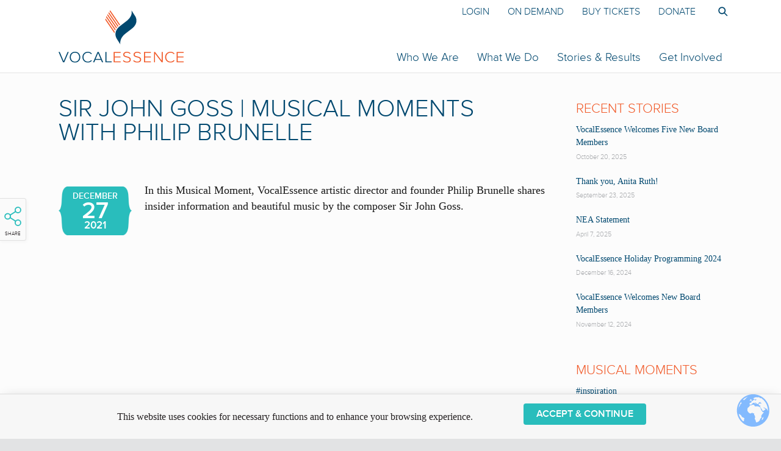

--- FILE ---
content_type: text/html; charset=UTF-8
request_url: https://www.vocalessence.org/sir-john-goss-musical-moments-with-philip-brunelle/
body_size: 17196
content:
<!DOCTYPE html>
<html lang="en-US" class="no-js">
<head>

	<!-- Web development by Room 34 Creative Services, LLC - https://room34.com -->

	<meta charset="UTF-8" />
	<meta name="viewport" content="width=device-width, user-scalable=yes, initial-scale=1, minimum-scale=1, maximum-scale=3" />
	<link rel="profile" href="http://gmpg.org/xfn/11" />

	<meta name='robots' content='index, follow, max-image-preview:large, max-snippet:-1, max-video-preview:-1' />

	<!-- This site is optimized with the Yoast SEO plugin v26.8 - https://yoast.com/product/yoast-seo-wordpress/ -->
	<title>Sir John Goss | Musical Moments with Philip Brunelle - VocalEssence</title>
	<link rel="canonical" href="https://www.vocalessence.org/sir-john-goss-musical-moments-with-philip-brunelle/" />
	<meta property="og:locale" content="en_US" />
	<meta property="og:type" content="article" />
	<meta property="og:title" content="Sir John Goss | Musical Moments with Philip Brunelle - VocalEssence" />
	<meta property="og:description" content="In this Musical Moment, VocalEssence artistic director and founder Philip Brunelle shares insider information and beautiful music by the composer Sir John Goss. Sir John Goss 1800-1880 Sir John Goss&hellip;&nbsp; Read More &rarr;" />
	<meta property="og:url" content="https://www.vocalessence.org/sir-john-goss-musical-moments-with-philip-brunelle/" />
	<meta property="og:site_name" content="VocalEssence" />
	<meta property="article:published_time" content="2021-12-27T17:58:34+00:00" />
	<meta property="article:modified_time" content="2022-01-02T05:09:27+00:00" />
	<meta property="og:image" content="https://www.vocalessence.org/wp-content/uploads/2021/12/John-Goss-portrait.jpeg" />
	<meta property="og:image:width" content="1161" />
	<meta property="og:image:height" content="1248" />
	<meta property="og:image:type" content="image/jpeg" />
	<meta name="author" content="Blake" />
	<meta name="twitter:label1" content="Written by" />
	<meta name="twitter:data1" content="Blake" />
	<meta name="twitter:label2" content="Est. reading time" />
	<meta name="twitter:data2" content="2 minutes" />
	<script type="application/ld+json" class="yoast-schema-graph">{"@context":"https://schema.org","@graph":[{"@type":"Article","@id":"https://www.vocalessence.org/sir-john-goss-musical-moments-with-philip-brunelle/#article","isPartOf":{"@id":"https://www.vocalessence.org/sir-john-goss-musical-moments-with-philip-brunelle/"},"author":{"name":"Blake","@id":"https://www.vocalessence.org/#/schema/person/c061db3617a42de7d2095f9c5fd02b91"},"headline":"Sir John Goss | Musical Moments with Philip Brunelle","datePublished":"2021-12-27T17:58:34+00:00","dateModified":"2022-01-02T05:09:27+00:00","mainEntityOfPage":{"@id":"https://www.vocalessence.org/sir-john-goss-musical-moments-with-philip-brunelle/"},"wordCount":246,"publisher":{"@id":"https://www.vocalessence.org/#organization"},"image":{"@id":"https://www.vocalessence.org/sir-john-goss-musical-moments-with-philip-brunelle/#primaryimage"},"thumbnailUrl":"https://www.vocalessence.org/wp-content/uploads/2021/12/John-Goss-portrait.jpeg","keywords":["British Composers","Composers of the 17th 18th and 19th Centuries"],"articleSection":["Musical Moments"],"inLanguage":"en-US"},{"@type":"WebPage","@id":"https://www.vocalessence.org/sir-john-goss-musical-moments-with-philip-brunelle/","url":"https://www.vocalessence.org/sir-john-goss-musical-moments-with-philip-brunelle/","name":"Sir John Goss | Musical Moments with Philip Brunelle - VocalEssence","isPartOf":{"@id":"https://www.vocalessence.org/#website"},"primaryImageOfPage":{"@id":"https://www.vocalessence.org/sir-john-goss-musical-moments-with-philip-brunelle/#primaryimage"},"image":{"@id":"https://www.vocalessence.org/sir-john-goss-musical-moments-with-philip-brunelle/#primaryimage"},"thumbnailUrl":"https://www.vocalessence.org/wp-content/uploads/2021/12/John-Goss-portrait.jpeg","datePublished":"2021-12-27T17:58:34+00:00","dateModified":"2022-01-02T05:09:27+00:00","breadcrumb":{"@id":"https://www.vocalessence.org/sir-john-goss-musical-moments-with-philip-brunelle/#breadcrumb"},"inLanguage":"en-US","potentialAction":[{"@type":"ReadAction","target":["https://www.vocalessence.org/sir-john-goss-musical-moments-with-philip-brunelle/"]}]},{"@type":"ImageObject","inLanguage":"en-US","@id":"https://www.vocalessence.org/sir-john-goss-musical-moments-with-philip-brunelle/#primaryimage","url":"https://www.vocalessence.org/wp-content/uploads/2021/12/John-Goss-portrait.jpeg","contentUrl":"https://www.vocalessence.org/wp-content/uploads/2021/12/John-Goss-portrait.jpeg","width":1161,"height":1248},{"@type":"BreadcrumbList","@id":"https://www.vocalessence.org/sir-john-goss-musical-moments-with-philip-brunelle/#breadcrumb","itemListElement":[{"@type":"ListItem","position":1,"name":"Home","item":"https://www.vocalessence.org/"},{"@type":"ListItem","position":2,"name":"Stories &#038; Results","item":"https://www.vocalessence.org/stories-results/"},{"@type":"ListItem","position":3,"name":"Sir John Goss | Musical Moments with Philip Brunelle"}]},{"@type":"WebSite","@id":"https://www.vocalessence.org/#website","url":"https://www.vocalessence.org/","name":"VocalEssence","description":"Together we sing. A world-renowned choral music organization under conductor Philip Brunelle, based in Minneapolis-St. Paul","publisher":{"@id":"https://www.vocalessence.org/#organization"},"potentialAction":[{"@type":"SearchAction","target":{"@type":"EntryPoint","urlTemplate":"https://www.vocalessence.org/?s={search_term_string}"},"query-input":{"@type":"PropertyValueSpecification","valueRequired":true,"valueName":"search_term_string"}}],"inLanguage":"en-US"},{"@type":"Organization","@id":"https://www.vocalessence.org/#organization","name":"VocalEssence","url":"https://www.vocalessence.org/","logo":{"@type":"ImageObject","inLanguage":"en-US","@id":"https://www.vocalessence.org/#/schema/logo/image/","url":"https://www.vocalessence.org/wp-content/uploads/2021/05/ve-logo.svg","contentUrl":"https://www.vocalessence.org/wp-content/uploads/2021/05/ve-logo.svg","caption":"VocalEssence"},"image":{"@id":"https://www.vocalessence.org/#/schema/logo/image/"}},{"@type":"Person","@id":"https://www.vocalessence.org/#/schema/person/c061db3617a42de7d2095f9c5fd02b91","name":"Blake","image":{"@type":"ImageObject","inLanguage":"en-US","@id":"https://www.vocalessence.org/#/schema/person/image/","url":"https://secure.gravatar.com/avatar/73bd26d381de4a19130bd3c7d6fa1733a2c8b654d29d4c85d20753a3576f8891?s=96&d=mm&r=g","contentUrl":"https://secure.gravatar.com/avatar/73bd26d381de4a19130bd3c7d6fa1733a2c8b654d29d4c85d20753a3576f8891?s=96&d=mm&r=g","caption":"Blake"}}]}</script>
	<!-- / Yoast SEO plugin. -->


<link rel='dns-prefetch' href='//www.googletagmanager.com' />
<link rel='dns-prefetch' href='//use.fontawesome.com' />
<link rel="alternate" type="application/rss+xml" title="VocalEssence &raquo; Feed" href="https://www.vocalessence.org/feed/" />
<link rel="alternate" type="application/rss+xml" title="VocalEssence &raquo; Comments Feed" href="https://www.vocalessence.org/comments/feed/" />
<link rel="alternate" type="text/calendar" title="VocalEssence &raquo; iCal Feed" href="https://www.vocalessence.org/events/?ical=1" />
		<!-- This site uses the Google Analytics by MonsterInsights plugin v9.11.1 - Using Analytics tracking - https://www.monsterinsights.com/ -->
							<script src="//www.googletagmanager.com/gtag/js?id=G-B69487Y4SR"  data-cfasync="false" data-wpfc-render="false" type="text/javascript" async></script>
			<script data-cfasync="false" data-wpfc-render="false" type="text/javascript">
				var mi_version = '9.11.1';
				var mi_track_user = true;
				var mi_no_track_reason = '';
								var MonsterInsightsDefaultLocations = {"page_location":"https:\/\/www.vocalessence.org\/sir-john-goss-musical-moments-with-philip-brunelle\/"};
								if ( typeof MonsterInsightsPrivacyGuardFilter === 'function' ) {
					var MonsterInsightsLocations = (typeof MonsterInsightsExcludeQuery === 'object') ? MonsterInsightsPrivacyGuardFilter( MonsterInsightsExcludeQuery ) : MonsterInsightsPrivacyGuardFilter( MonsterInsightsDefaultLocations );
				} else {
					var MonsterInsightsLocations = (typeof MonsterInsightsExcludeQuery === 'object') ? MonsterInsightsExcludeQuery : MonsterInsightsDefaultLocations;
				}

								var disableStrs = [
										'ga-disable-G-B69487Y4SR',
									];

				/* Function to detect opted out users */
				function __gtagTrackerIsOptedOut() {
					for (var index = 0; index < disableStrs.length; index++) {
						if (document.cookie.indexOf(disableStrs[index] + '=true') > -1) {
							return true;
						}
					}

					return false;
				}

				/* Disable tracking if the opt-out cookie exists. */
				if (__gtagTrackerIsOptedOut()) {
					for (var index = 0; index < disableStrs.length; index++) {
						window[disableStrs[index]] = true;
					}
				}

				/* Opt-out function */
				function __gtagTrackerOptout() {
					for (var index = 0; index < disableStrs.length; index++) {
						document.cookie = disableStrs[index] + '=true; expires=Thu, 31 Dec 2099 23:59:59 UTC; path=/';
						window[disableStrs[index]] = true;
					}
				}

				if ('undefined' === typeof gaOptout) {
					function gaOptout() {
						__gtagTrackerOptout();
					}
				}
								window.dataLayer = window.dataLayer || [];

				window.MonsterInsightsDualTracker = {
					helpers: {},
					trackers: {},
				};
				if (mi_track_user) {
					function __gtagDataLayer() {
						dataLayer.push(arguments);
					}

					function __gtagTracker(type, name, parameters) {
						if (!parameters) {
							parameters = {};
						}

						if (parameters.send_to) {
							__gtagDataLayer.apply(null, arguments);
							return;
						}

						if (type === 'event') {
														parameters.send_to = monsterinsights_frontend.v4_id;
							var hookName = name;
							if (typeof parameters['event_category'] !== 'undefined') {
								hookName = parameters['event_category'] + ':' + name;
							}

							if (typeof MonsterInsightsDualTracker.trackers[hookName] !== 'undefined') {
								MonsterInsightsDualTracker.trackers[hookName](parameters);
							} else {
								__gtagDataLayer('event', name, parameters);
							}
							
						} else {
							__gtagDataLayer.apply(null, arguments);
						}
					}

					__gtagTracker('js', new Date());
					__gtagTracker('set', {
						'developer_id.dZGIzZG': true,
											});
					if ( MonsterInsightsLocations.page_location ) {
						__gtagTracker('set', MonsterInsightsLocations);
					}
										__gtagTracker('config', 'G-B69487Y4SR', {"allow_anchor":"true","forceSSL":"true","anonymize_ip":"true","link_attribution":"true","page_path":location.pathname + location.search + location.hash} );
										window.gtag = __gtagTracker;										(function () {
						/* https://developers.google.com/analytics/devguides/collection/analyticsjs/ */
						/* ga and __gaTracker compatibility shim. */
						var noopfn = function () {
							return null;
						};
						var newtracker = function () {
							return new Tracker();
						};
						var Tracker = function () {
							return null;
						};
						var p = Tracker.prototype;
						p.get = noopfn;
						p.set = noopfn;
						p.send = function () {
							var args = Array.prototype.slice.call(arguments);
							args.unshift('send');
							__gaTracker.apply(null, args);
						};
						var __gaTracker = function () {
							var len = arguments.length;
							if (len === 0) {
								return;
							}
							var f = arguments[len - 1];
							if (typeof f !== 'object' || f === null || typeof f.hitCallback !== 'function') {
								if ('send' === arguments[0]) {
									var hitConverted, hitObject = false, action;
									if ('event' === arguments[1]) {
										if ('undefined' !== typeof arguments[3]) {
											hitObject = {
												'eventAction': arguments[3],
												'eventCategory': arguments[2],
												'eventLabel': arguments[4],
												'value': arguments[5] ? arguments[5] : 1,
											}
										}
									}
									if ('pageview' === arguments[1]) {
										if ('undefined' !== typeof arguments[2]) {
											hitObject = {
												'eventAction': 'page_view',
												'page_path': arguments[2],
											}
										}
									}
									if (typeof arguments[2] === 'object') {
										hitObject = arguments[2];
									}
									if (typeof arguments[5] === 'object') {
										Object.assign(hitObject, arguments[5]);
									}
									if ('undefined' !== typeof arguments[1].hitType) {
										hitObject = arguments[1];
										if ('pageview' === hitObject.hitType) {
											hitObject.eventAction = 'page_view';
										}
									}
									if (hitObject) {
										action = 'timing' === arguments[1].hitType ? 'timing_complete' : hitObject.eventAction;
										hitConverted = mapArgs(hitObject);
										__gtagTracker('event', action, hitConverted);
									}
								}
								return;
							}

							function mapArgs(args) {
								var arg, hit = {};
								var gaMap = {
									'eventCategory': 'event_category',
									'eventAction': 'event_action',
									'eventLabel': 'event_label',
									'eventValue': 'event_value',
									'nonInteraction': 'non_interaction',
									'timingCategory': 'event_category',
									'timingVar': 'name',
									'timingValue': 'value',
									'timingLabel': 'event_label',
									'page': 'page_path',
									'location': 'page_location',
									'title': 'page_title',
									'referrer' : 'page_referrer',
								};
								for (arg in args) {
																		if (!(!args.hasOwnProperty(arg) || !gaMap.hasOwnProperty(arg))) {
										hit[gaMap[arg]] = args[arg];
									} else {
										hit[arg] = args[arg];
									}
								}
								return hit;
							}

							try {
								f.hitCallback();
							} catch (ex) {
							}
						};
						__gaTracker.create = newtracker;
						__gaTracker.getByName = newtracker;
						__gaTracker.getAll = function () {
							return [];
						};
						__gaTracker.remove = noopfn;
						__gaTracker.loaded = true;
						window['__gaTracker'] = __gaTracker;
					})();
									} else {
										console.log("");
					(function () {
						function __gtagTracker() {
							return null;
						}

						window['__gtagTracker'] = __gtagTracker;
						window['gtag'] = __gtagTracker;
					})();
									}
			</script>
							<!-- / Google Analytics by MonsterInsights -->
		<style id='wp-img-auto-sizes-contain-inline-css' type='text/css'>
img:is([sizes=auto i],[sizes^="auto," i]){contain-intrinsic-size:3000px 1500px}
/*# sourceURL=wp-img-auto-sizes-contain-inline-css */
</style>
<link rel='stylesheet' id='wp-block-library-css' href='https://www.vocalessence.org/wp-includes/css/dist/block-library/style.css?ver=fea305d59a3e15685c163251977e47f1' type='text/css' media='all' />
<style id='global-styles-inline-css' type='text/css'>
:root{--wp--preset--aspect-ratio--square: 1;--wp--preset--aspect-ratio--4-3: 4/3;--wp--preset--aspect-ratio--3-4: 3/4;--wp--preset--aspect-ratio--3-2: 3/2;--wp--preset--aspect-ratio--2-3: 2/3;--wp--preset--aspect-ratio--16-9: 16/9;--wp--preset--aspect-ratio--9-16: 9/16;--wp--preset--color--black: #000000;--wp--preset--color--cyan-bluish-gray: #abb8c3;--wp--preset--color--white: #ffffff;--wp--preset--color--pale-pink: #f78da7;--wp--preset--color--vivid-red: #cf2e2e;--wp--preset--color--luminous-vivid-orange: #ff6900;--wp--preset--color--luminous-vivid-amber: #fcb900;--wp--preset--color--light-green-cyan: #7bdcb5;--wp--preset--color--vivid-green-cyan: #00d084;--wp--preset--color--pale-cyan-blue: #8ed1fc;--wp--preset--color--vivid-cyan-blue: #0693e3;--wp--preset--color--vivid-purple: #9b51e0;--wp--preset--gradient--vivid-cyan-blue-to-vivid-purple: linear-gradient(135deg,rgb(6,147,227) 0%,rgb(155,81,224) 100%);--wp--preset--gradient--light-green-cyan-to-vivid-green-cyan: linear-gradient(135deg,rgb(122,220,180) 0%,rgb(0,208,130) 100%);--wp--preset--gradient--luminous-vivid-amber-to-luminous-vivid-orange: linear-gradient(135deg,rgb(252,185,0) 0%,rgb(255,105,0) 100%);--wp--preset--gradient--luminous-vivid-orange-to-vivid-red: linear-gradient(135deg,rgb(255,105,0) 0%,rgb(207,46,46) 100%);--wp--preset--gradient--very-light-gray-to-cyan-bluish-gray: linear-gradient(135deg,rgb(238,238,238) 0%,rgb(169,184,195) 100%);--wp--preset--gradient--cool-to-warm-spectrum: linear-gradient(135deg,rgb(74,234,220) 0%,rgb(151,120,209) 20%,rgb(207,42,186) 40%,rgb(238,44,130) 60%,rgb(251,105,98) 80%,rgb(254,248,76) 100%);--wp--preset--gradient--blush-light-purple: linear-gradient(135deg,rgb(255,206,236) 0%,rgb(152,150,240) 100%);--wp--preset--gradient--blush-bordeaux: linear-gradient(135deg,rgb(254,205,165) 0%,rgb(254,45,45) 50%,rgb(107,0,62) 100%);--wp--preset--gradient--luminous-dusk: linear-gradient(135deg,rgb(255,203,112) 0%,rgb(199,81,192) 50%,rgb(65,88,208) 100%);--wp--preset--gradient--pale-ocean: linear-gradient(135deg,rgb(255,245,203) 0%,rgb(182,227,212) 50%,rgb(51,167,181) 100%);--wp--preset--gradient--electric-grass: linear-gradient(135deg,rgb(202,248,128) 0%,rgb(113,206,126) 100%);--wp--preset--gradient--midnight: linear-gradient(135deg,rgb(2,3,129) 0%,rgb(40,116,252) 100%);--wp--preset--font-size--small: 13px;--wp--preset--font-size--medium: 20px;--wp--preset--font-size--large: 36px;--wp--preset--font-size--x-large: 42px;--wp--preset--spacing--20: 0.44rem;--wp--preset--spacing--30: 0.67rem;--wp--preset--spacing--40: 1rem;--wp--preset--spacing--50: 1.5rem;--wp--preset--spacing--60: 2.25rem;--wp--preset--spacing--70: 3.38rem;--wp--preset--spacing--80: 5.06rem;--wp--preset--shadow--natural: 6px 6px 9px rgba(0, 0, 0, 0.2);--wp--preset--shadow--deep: 12px 12px 50px rgba(0, 0, 0, 0.4);--wp--preset--shadow--sharp: 6px 6px 0px rgba(0, 0, 0, 0.2);--wp--preset--shadow--outlined: 6px 6px 0px -3px rgb(255, 255, 255), 6px 6px rgb(0, 0, 0);--wp--preset--shadow--crisp: 6px 6px 0px rgb(0, 0, 0);}:where(.is-layout-flex){gap: 0.5em;}:where(.is-layout-grid){gap: 0.5em;}body .is-layout-flex{display: flex;}.is-layout-flex{flex-wrap: wrap;align-items: center;}.is-layout-flex > :is(*, div){margin: 0;}body .is-layout-grid{display: grid;}.is-layout-grid > :is(*, div){margin: 0;}:where(.wp-block-columns.is-layout-flex){gap: 2em;}:where(.wp-block-columns.is-layout-grid){gap: 2em;}:where(.wp-block-post-template.is-layout-flex){gap: 1.25em;}:where(.wp-block-post-template.is-layout-grid){gap: 1.25em;}.has-black-color{color: var(--wp--preset--color--black) !important;}.has-cyan-bluish-gray-color{color: var(--wp--preset--color--cyan-bluish-gray) !important;}.has-white-color{color: var(--wp--preset--color--white) !important;}.has-pale-pink-color{color: var(--wp--preset--color--pale-pink) !important;}.has-vivid-red-color{color: var(--wp--preset--color--vivid-red) !important;}.has-luminous-vivid-orange-color{color: var(--wp--preset--color--luminous-vivid-orange) !important;}.has-luminous-vivid-amber-color{color: var(--wp--preset--color--luminous-vivid-amber) !important;}.has-light-green-cyan-color{color: var(--wp--preset--color--light-green-cyan) !important;}.has-vivid-green-cyan-color{color: var(--wp--preset--color--vivid-green-cyan) !important;}.has-pale-cyan-blue-color{color: var(--wp--preset--color--pale-cyan-blue) !important;}.has-vivid-cyan-blue-color{color: var(--wp--preset--color--vivid-cyan-blue) !important;}.has-vivid-purple-color{color: var(--wp--preset--color--vivid-purple) !important;}.has-black-background-color{background-color: var(--wp--preset--color--black) !important;}.has-cyan-bluish-gray-background-color{background-color: var(--wp--preset--color--cyan-bluish-gray) !important;}.has-white-background-color{background-color: var(--wp--preset--color--white) !important;}.has-pale-pink-background-color{background-color: var(--wp--preset--color--pale-pink) !important;}.has-vivid-red-background-color{background-color: var(--wp--preset--color--vivid-red) !important;}.has-luminous-vivid-orange-background-color{background-color: var(--wp--preset--color--luminous-vivid-orange) !important;}.has-luminous-vivid-amber-background-color{background-color: var(--wp--preset--color--luminous-vivid-amber) !important;}.has-light-green-cyan-background-color{background-color: var(--wp--preset--color--light-green-cyan) !important;}.has-vivid-green-cyan-background-color{background-color: var(--wp--preset--color--vivid-green-cyan) !important;}.has-pale-cyan-blue-background-color{background-color: var(--wp--preset--color--pale-cyan-blue) !important;}.has-vivid-cyan-blue-background-color{background-color: var(--wp--preset--color--vivid-cyan-blue) !important;}.has-vivid-purple-background-color{background-color: var(--wp--preset--color--vivid-purple) !important;}.has-black-border-color{border-color: var(--wp--preset--color--black) !important;}.has-cyan-bluish-gray-border-color{border-color: var(--wp--preset--color--cyan-bluish-gray) !important;}.has-white-border-color{border-color: var(--wp--preset--color--white) !important;}.has-pale-pink-border-color{border-color: var(--wp--preset--color--pale-pink) !important;}.has-vivid-red-border-color{border-color: var(--wp--preset--color--vivid-red) !important;}.has-luminous-vivid-orange-border-color{border-color: var(--wp--preset--color--luminous-vivid-orange) !important;}.has-luminous-vivid-amber-border-color{border-color: var(--wp--preset--color--luminous-vivid-amber) !important;}.has-light-green-cyan-border-color{border-color: var(--wp--preset--color--light-green-cyan) !important;}.has-vivid-green-cyan-border-color{border-color: var(--wp--preset--color--vivid-green-cyan) !important;}.has-pale-cyan-blue-border-color{border-color: var(--wp--preset--color--pale-cyan-blue) !important;}.has-vivid-cyan-blue-border-color{border-color: var(--wp--preset--color--vivid-cyan-blue) !important;}.has-vivid-purple-border-color{border-color: var(--wp--preset--color--vivid-purple) !important;}.has-vivid-cyan-blue-to-vivid-purple-gradient-background{background: var(--wp--preset--gradient--vivid-cyan-blue-to-vivid-purple) !important;}.has-light-green-cyan-to-vivid-green-cyan-gradient-background{background: var(--wp--preset--gradient--light-green-cyan-to-vivid-green-cyan) !important;}.has-luminous-vivid-amber-to-luminous-vivid-orange-gradient-background{background: var(--wp--preset--gradient--luminous-vivid-amber-to-luminous-vivid-orange) !important;}.has-luminous-vivid-orange-to-vivid-red-gradient-background{background: var(--wp--preset--gradient--luminous-vivid-orange-to-vivid-red) !important;}.has-very-light-gray-to-cyan-bluish-gray-gradient-background{background: var(--wp--preset--gradient--very-light-gray-to-cyan-bluish-gray) !important;}.has-cool-to-warm-spectrum-gradient-background{background: var(--wp--preset--gradient--cool-to-warm-spectrum) !important;}.has-blush-light-purple-gradient-background{background: var(--wp--preset--gradient--blush-light-purple) !important;}.has-blush-bordeaux-gradient-background{background: var(--wp--preset--gradient--blush-bordeaux) !important;}.has-luminous-dusk-gradient-background{background: var(--wp--preset--gradient--luminous-dusk) !important;}.has-pale-ocean-gradient-background{background: var(--wp--preset--gradient--pale-ocean) !important;}.has-electric-grass-gradient-background{background: var(--wp--preset--gradient--electric-grass) !important;}.has-midnight-gradient-background{background: var(--wp--preset--gradient--midnight) !important;}.has-small-font-size{font-size: var(--wp--preset--font-size--small) !important;}.has-medium-font-size{font-size: var(--wp--preset--font-size--medium) !important;}.has-large-font-size{font-size: var(--wp--preset--font-size--large) !important;}.has-x-large-font-size{font-size: var(--wp--preset--font-size--x-large) !important;}
/*# sourceURL=global-styles-inline-css */
</style>
<style id='core-block-supports-inline-css' type='text/css'>
/**
 * Core styles: block-supports
 */

/*# sourceURL=core-block-supports-inline-css */
</style>

<style id='classic-theme-styles-inline-css' type='text/css'>
/**
 * These rules are needed for backwards compatibility.
 * They should match the button element rules in the base theme.json file.
 */
.wp-block-button__link {
	color: #ffffff;
	background-color: #32373c;
	border-radius: 9999px; /* 100% causes an oval, but any explicit but really high value retains the pill shape. */

	/* This needs a low specificity so it won't override the rules from the button element if defined in theme.json. */
	box-shadow: none;
	text-decoration: none;

	/* The extra 2px are added to size solids the same as the outline versions.*/
	padding: calc(0.667em + 2px) calc(1.333em + 2px);

	font-size: 1.125em;
}

.wp-block-file__button {
	background: #32373c;
	color: #ffffff;
	text-decoration: none;
}

/*# sourceURL=/wp-includes/css/classic-themes.css */
</style>
<link rel='stylesheet' id='r3417_style-css' href='https://www.vocalessence.org/wp-content/themes/r3417/css/r3417_css.php?header_menu_alignment&#038;pucss=gravity-forms-2.5%7Cthe-events-calendar&#038;ver=10.2.20220314' type='text/css' media='all' />
<style id='r3417_style-inline-css' type='text/css'>
@import url("https://use.typekit.net/cur0zzj.css");
/*# sourceURL=r3417_style-inline-css */
</style>
<link rel='stylesheet' id='r3417-tweaks-css' href='https://www.vocalessence.org/wp-content/plugins/r3417-tweaks/css/style.css?ver=10.2.20220314' type='text/css' media='all' />
<link rel='stylesheet' id='r3417_alert_banner-css' href='https://www.vocalessence.org/wp-content/themes/r3417/css/alert_banner.css?ver=fea305d59a3e15685c163251977e47f1' type='text/css' media='all' />
<link rel='stylesheet' id='r3417_cookie_notice-css' href='https://www.vocalessence.org/wp-content/themes/r3417/css/cookie_notice.css?ver=fea305d59a3e15685c163251977e47f1' type='text/css' media='all' />
<link rel='stylesheet' id='r3417_popover-css' href='https://www.vocalessence.org/wp-content/themes/r3417/css/popover.css?ver=fea305d59a3e15685c163251977e47f1' type='text/css' media='all' />
<link rel='stylesheet' id='UserAccessManagerLoginForm-css' href='https://www.vocalessence.org/wp-content/plugins/user-access-manager/assets/css/uamLoginForm.css?ver=2.2.25' type='text/css' media='screen' />
<link rel='stylesheet' id='r3417_customizer-css' href='https://www.vocalessence.org/wp-content/uploads/customizer.css?ver=fea305d59a3e15685c163251977e47f1' type='text/css' media='all' />
<link rel='stylesheet' id='bfa-font-awesome-css' href='https://use.fontawesome.com/releases/v5.15.4/css/all.css?ver=2.0.3' type='text/css' media='all' />
<link rel='stylesheet' id='bfa-font-awesome-v4-shim-css' href='https://use.fontawesome.com/releases/v5.15.4/css/v4-shims.css?ver=2.0.3' type='text/css' media='all' />
<style id='bfa-font-awesome-v4-shim-inline-css' type='text/css'>

			@font-face {
				font-family: 'FontAwesome';
				src: url('https://use.fontawesome.com/releases/v5.15.4/webfonts/fa-brands-400.eot'),
				url('https://use.fontawesome.com/releases/v5.15.4/webfonts/fa-brands-400.eot?#iefix') format('embedded-opentype'),
				url('https://use.fontawesome.com/releases/v5.15.4/webfonts/fa-brands-400.woff2') format('woff2'),
				url('https://use.fontawesome.com/releases/v5.15.4/webfonts/fa-brands-400.woff') format('woff'),
				url('https://use.fontawesome.com/releases/v5.15.4/webfonts/fa-brands-400.ttf') format('truetype'),
				url('https://use.fontawesome.com/releases/v5.15.4/webfonts/fa-brands-400.svg#fontawesome') format('svg');
			}

			@font-face {
				font-family: 'FontAwesome';
				src: url('https://use.fontawesome.com/releases/v5.15.4/webfonts/fa-solid-900.eot'),
				url('https://use.fontawesome.com/releases/v5.15.4/webfonts/fa-solid-900.eot?#iefix') format('embedded-opentype'),
				url('https://use.fontawesome.com/releases/v5.15.4/webfonts/fa-solid-900.woff2') format('woff2'),
				url('https://use.fontawesome.com/releases/v5.15.4/webfonts/fa-solid-900.woff') format('woff'),
				url('https://use.fontawesome.com/releases/v5.15.4/webfonts/fa-solid-900.ttf') format('truetype'),
				url('https://use.fontawesome.com/releases/v5.15.4/webfonts/fa-solid-900.svg#fontawesome') format('svg');
			}

			@font-face {
				font-family: 'FontAwesome';
				src: url('https://use.fontawesome.com/releases/v5.15.4/webfonts/fa-regular-400.eot'),
				url('https://use.fontawesome.com/releases/v5.15.4/webfonts/fa-regular-400.eot?#iefix') format('embedded-opentype'),
				url('https://use.fontawesome.com/releases/v5.15.4/webfonts/fa-regular-400.woff2') format('woff2'),
				url('https://use.fontawesome.com/releases/v5.15.4/webfonts/fa-regular-400.woff') format('woff'),
				url('https://use.fontawesome.com/releases/v5.15.4/webfonts/fa-regular-400.ttf') format('truetype'),
				url('https://use.fontawesome.com/releases/v5.15.4/webfonts/fa-regular-400.svg#fontawesome') format('svg');
				unicode-range: U+F004-F005,U+F007,U+F017,U+F022,U+F024,U+F02E,U+F03E,U+F044,U+F057-F059,U+F06E,U+F070,U+F075,U+F07B-F07C,U+F080,U+F086,U+F089,U+F094,U+F09D,U+F0A0,U+F0A4-F0A7,U+F0C5,U+F0C7-F0C8,U+F0E0,U+F0EB,U+F0F3,U+F0F8,U+F0FE,U+F111,U+F118-F11A,U+F11C,U+F133,U+F144,U+F146,U+F14A,U+F14D-F14E,U+F150-F152,U+F15B-F15C,U+F164-F165,U+F185-F186,U+F191-F192,U+F1AD,U+F1C1-F1C9,U+F1CD,U+F1D8,U+F1E3,U+F1EA,U+F1F6,U+F1F9,U+F20A,U+F247-F249,U+F24D,U+F254-F25B,U+F25D,U+F267,U+F271-F274,U+F279,U+F28B,U+F28D,U+F2B5-F2B6,U+F2B9,U+F2BB,U+F2BD,U+F2C1-F2C2,U+F2D0,U+F2D2,U+F2DC,U+F2ED,U+F328,U+F358-F35B,U+F3A5,U+F3D1,U+F410,U+F4AD;
			}
		
/*# sourceURL=bfa-font-awesome-v4-shim-inline-css */
</style>
<link rel='stylesheet' id='ics-calendar-css' href='https://www.vocalessence.org/wp-content/plugins/ics-calendar-pro/vendors/ics-calendar/assets/style.min.css?ver=12.0.3E' type='text/css' media='all' />
<link rel='stylesheet' id='ics-calendar-pro-css' href='https://www.vocalessence.org/wp-content/plugins/ics-calendar-pro/assets/style-pro.min.css?ver=6.1.3' type='text/css' media='all' />
<script type="text/javascript" src="https://www.vocalessence.org/wp-content/plugins/google-analytics-for-wordpress/assets/js/frontend-gtag.js?ver=1768983919" id="monsterinsights-frontend-script-js" async="async" data-wp-strategy="async"></script>
<script data-cfasync="false" data-wpfc-render="false" type="text/javascript" id='monsterinsights-frontend-script-js-extra'>/* <![CDATA[ */
var monsterinsights_frontend = {"js_events_tracking":"true","download_extensions":"doc,pdf,ppt,zip,xls,docx,pptx,xlsx","inbound_paths":"[]","home_url":"https:\/\/www.vocalessence.org","hash_tracking":"true","v4_id":"G-B69487Y4SR"};/* ]]> */
</script>
<script type="text/javascript" src="https://www.vocalessence.org/wp-includes/js/jquery/jquery.js?ver=3.7.1" id="jquery-core-js"></script>
<script type="text/javascript" src="https://www.vocalessence.org/wp-includes/js/jquery/jquery-migrate.js?ver=3.4.1" id="jquery-migrate-js"></script>
<script type="text/javascript" id="r3417_script-js-extra">
/* <![CDATA[ */
var baseUrl = ["https://www.vocalessence.org/"];
var alertBannerDismissalFailUrl = ["https://www.vocalessence.org/sir-john-goss-musical-moments-with-philip-brunelle/"];
var delayResizeOnLoad = ["0"];
var disableFullScreenHeroOnPhones = ["1"];
var popoverTriggerAction = [];
var popoverDismissAction = ["close"];
var popoverCookieKey = ["popover_options"];
var offsiteLinkInterstitialExclusions = ["https://vocalessence.planmylegacy.org/"];
var r3417_customizer_header_height = ["120"];
var r3417_customizer_scrolled_header_height = ["120"];
var r3417_customizer_phone_header_height = [""];
var disableSearchInit = [""];
var disableCloseNavOnResize = [""];
//# sourceURL=r3417_script-js-extra
/* ]]> */
</script>
<script type="text/javascript" id="r3417_script-js-before">
/* <![CDATA[ */
(function(html){html.className = html.className.replace(/\bno-js\b/,'js');})(document.documentElement);
//# sourceURL=r3417_script-js-before
/* ]]> */
</script>
<script type="text/javascript" defer src="https://www.vocalessence.org/wp-content/themes/r3417/js/script.js?ver=10.2.20220314" id="r3417_script-js"></script>
<script type="text/javascript" src="https://www.vocalessence.org/wp-content/plugins/r3417-tweaks/js/script.js?ver=10.2.20220314" id="r3417-tweaks-js"></script>
<script type="text/javascript" src="https://www.vocalessence.org/wp-content/themes/r3417/js/js.cookie.js?ver=fea305d59a3e15685c163251977e47f1" id="jscookie-js"></script>

<!-- Google tag (gtag.js) snippet added by Site Kit -->
<!-- Google Analytics snippet added by Site Kit -->
<script type="text/javascript" src="https://www.googletagmanager.com/gtag/js?id=GT-TQVQC86" id="google_gtagjs-js" async></script>
<script type="text/javascript" id="google_gtagjs-js-after">
/* <![CDATA[ */
window.dataLayer = window.dataLayer || [];function gtag(){dataLayer.push(arguments);}
gtag("set","linker",{"domains":["www.vocalessence.org"]});
gtag("js", new Date());
gtag("set", "developer_id.dZTNiMT", true);
gtag("config", "GT-TQVQC86");
 window._googlesitekit = window._googlesitekit || {}; window._googlesitekit.throttledEvents = []; window._googlesitekit.gtagEvent = (name, data) => { var key = JSON.stringify( { name, data } ); if ( !! window._googlesitekit.throttledEvents[ key ] ) { return; } window._googlesitekit.throttledEvents[ key ] = true; setTimeout( () => { delete window._googlesitekit.throttledEvents[ key ]; }, 5 ); gtag( "event", name, { ...data, event_source: "site-kit" } ); }; 
//# sourceURL=google_gtagjs-js-after
/* ]]> */
</script>
<meta name="generator" content="Site Kit by Google 1.170.0" /><meta name="tec-api-version" content="v1"><meta name="tec-api-origin" content="https://www.vocalessence.org"><link rel="alternate" href="https://www.vocalessence.org/wp-json/tribe/events/v1/" /><meta name="google-site-verification" content="4bzDFLDIbybgxGdNPpVt5mP1Yi8wjdCu-pnbhz4Rcxw"><style type="text/css" id="custom-background-css">
body.custom-background { background-color: #fcfcfc; }
</style>
	<link rel="icon" href="https://www.vocalessence.org/wp-content/uploads/2021/05/cropped-ve-favicon-150x150.png" sizes="32x32" />
<link rel="icon" href="https://www.vocalessence.org/wp-content/uploads/2021/05/cropped-ve-favicon-400x400.png" sizes="192x192" />
<link rel="apple-touch-icon" href="https://www.vocalessence.org/wp-content/uploads/2021/05/cropped-ve-favicon-400x400.png" />
<meta name="msapplication-TileImage" content="https://www.vocalessence.org/wp-content/uploads/2021/05/cropped-ve-favicon-400x400.png" />
<script>(function(w,d,s,l,i){w[l]=w[l]||[];w[l].push({'gtm.start':
new Date().getTime(),event:'gtm.js'});var f=d.getElementsByTagName(s)[0],
j=d.createElement(s),dl=l!='dataLayer'?'&l='+l:'';j.async=true;j.src=
'https://www.googletagmanager.com/gtm.js?id='+i+dl;f.parentNode.insertBefore(j,f);
})(window,document,'script','dataLayer','GTM-NWNB62M');</script></head>
<body class="wp-singular post-template-default single single-post postid-35535 single-format-standard custom-background wp-custom-logo wp-theme-r3417 tribe-no-js column_background_images_on_phones locking_header scrolled_header_no_scale narrow_sidebar slug-sir-john-goss-musical-moments-with-philip-brunelle page-template-modular-with-sidebar">

<!-- Google Tag Manager (noscript) -->
<noscript><iframe src="https://www.googletagmanager.com/ns.html?id=GTM-NWNB62M"
height="0" width="0" style="display:none;visibility:hidden"></iframe></noscript>
<!-- End Google Tag Manager (noscript) --><section id="lightbox"><div class="lightbox_close"></div><div class="lightbox_nav"><div data-dir="prev"></div><div data-dir="next"></div></div><div class="lightbox_content"></div><div class="lightbox_caption"></div></section>
<div id="wrapper">

		<header id="header" class="no_scaling menu_align_ logo_align_">
		<div id="logo" role="banner" class="background_image" style="background-image: url(https://www.vocalessence.org/wp-content/uploads/2021/05/ve-logo.svg); background-repeat: no-repeat;">
	<a href="https://www.vocalessence.org/" title="VocalEssence" rel="home">
		<h1 class="site-title no_print visibility hidden">
			VocalEssence		</h1>
	</a>
			<span class="print_only"><img src="https://www.vocalessence.org/wp-content/uploads/2021/05/ve-logo.svg" alt="VocalEssence" width="200" height="100" aria-hidden="true" /></span>
		</div>

	<div id="nav_handle">
		<button class="hamburger hamburger--collapse" type="button"><span class="hamburger-box"><span class="hamburger-inner"></span></span><span class="menu-label">Menu</span></button>
	</div>

	<div id="nav_wrapper" role="navigation">
	
		
					<nav id="primary_navigation">
				<div class="menu-main-menu-container"><ul id="menu-main-menu" class="menu depth_4"><li id="menu-item-28546" class="menu-item menu-item-type-post_type menu-item-object-page menu-item-has-children menu-item-28546"><a href="https://www.vocalessence.org/who-we-are/">Who We Are</a><ul class="sub-menu"><li id="menu-item-28550" class="menu-item menu-item-type-post_type menu-item-object-page menu-item-28550"><a href="https://www.vocalessence.org/who-we-are/about-vocalessence/">About VocalEssence</a></li><li id="menu-item-28551" class="menu-item menu-item-type-post_type menu-item-object-page menu-item-28551"><a href="https://www.vocalessence.org/who-we-are/performing-ensembles/">Performing Ensembles</a></li><li id="menu-item-28552" class="menu-item menu-item-type-post_type menu-item-object-page menu-item-28552"><a href="https://www.vocalessence.org/who-we-are/staff/">Staff</a></li><li id="menu-item-33116" class="menu-item menu-item-type-post_type menu-item-object-page menu-item-33116"><a href="https://www.vocalessence.org/collaborators/">Collaborators</a></li><li id="menu-item-28553" class="menu-item menu-item-type-post_type menu-item-object-page menu-item-has-children menu-item-28553"><a href="https://www.vocalessence.org/who-we-are/board-of-directors/">Board of Directors</a><ul class="sub-menu"><li id="menu-item-28555" class="menu-item menu-item-type-post_type menu-item-object-page menu-item-28555"><a href="https://www.vocalessence.org/who-we-are/board-of-directors/vocalessence-cantare-advisory-council/">VocalEssence ¡Cantaré! Advisory Council</a></li><li id="menu-item-28554" class="menu-item menu-item-type-post_type menu-item-object-page menu-item-28554"><a href="https://www.vocalessence.org/who-we-are/board-of-directors/vocalessence-witness-advisory-council/">VocalEssence WITNESS Advisory Council</a></li></ul></li><li id="menu-item-43311" class="menu-item menu-item-type-post_type menu-item-object-page menu-item-43311"><a href="https://www.vocalessence.org/bridging-societal-difference/">Bridging Societal Difference</a></li></ul></li><li id="menu-item-28547" class="menu-item menu-item-type-post_type menu-item-object-page menu-item-has-children menu-item-28547"><a href="https://www.vocalessence.org/what-we-do/">What We Do</a><ul class="sub-menu"><li id="menu-item-28557" class="menu-item menu-item-type-post_type menu-item-object-page menu-item-28557"><a href="https://www.vocalessence.org/what-we-do/why-sing/">Why Sing?</a></li><li id="menu-item-28558" class="menu-item menu-item-type-post_type menu-item-object-page menu-item-28558"><a href="https://www.vocalessence.org/events">Concerts and Events</a></li><li id="menu-item-33037" class="menu-item menu-item-type-post_type menu-item-object-page menu-item-33037"><a href="https://www.vocalessence.org/celebratingblackexcellence/">Celebrating Black Excellence</a></li><li id="menu-item-35122" class="menu-item menu-item-type-taxonomy menu-item-object-category current-post-ancestor current-menu-parent current-post-parent menu-item-35122"><a href="https://www.vocalessence.org/category/musical-moments/">Musical Moments with Philip Brunelle</a></li><li id="menu-item-28560" class="menu-item menu-item-type-post_type menu-item-object-page menu-item-28560"><a href="https://www.vocalessence.org/what-we-do/learning-and-engagement-programs/">Learning and Engagement Programs</a></li><li id="menu-item-28561" class="menu-item menu-item-type-post_type menu-item-object-page menu-item-28561"><a href="https://www.vocalessence.org/what-we-do/for-music-professionals/">Contests and Awards</a></li><li id="menu-item-28562" class="menu-item menu-item-type-post_type menu-item-object-page menu-item-28562"><a href="https://www.vocalessence.org/what-we-do/our-music/">Commissioning and Recording</a></li><li id="menu-item-28563" class="menu-item menu-item-type-post_type menu-item-object-page menu-item-28563"><a href="https://www.vocalessence.org/what-we-do/accessibility/">Accessibility</a></li></ul></li><li id="menu-item-28548" class="menu-item menu-item-type-post_type menu-item-object-page current_page_parent menu-item-has-children menu-item-28548"><a href="https://www.vocalessence.org/stories-results/">Stories & Results</a><ul class="sub-menu"><li id="menu-item-28568" class="menu-item menu-item-type-taxonomy menu-item-object-category menu-item-28568"><a href="https://www.vocalessence.org/category/vesotashareshope/">#vesotashareshope</a></li><li id="menu-item-28571" class="menu-item menu-item-type-taxonomy menu-item-object-category menu-item-28571"><a href="https://www.vocalessence.org/category/covid-19-updates/">COVID-19 Updates</a></li><li id="menu-item-28573" class="menu-item menu-item-type-taxonomy menu-item-object-category menu-item-28573"><a href="https://www.vocalessence.org/category/gps-friends/">GPS & Friends</a></li><li id="menu-item-28570" class="menu-item menu-item-type-taxonomy menu-item-object-category menu-item-28570"><a href="https://www.vocalessence.org/category/bridging-societal-difference/">Bridging Societal Difference</a></li><li id="menu-item-28565" class="menu-item menu-item-type-taxonomy menu-item-object-category current-post-ancestor current-menu-parent current-post-parent menu-item-28565"><a href="https://www.vocalessence.org/category/musical-moments/">Musical Moments</a></li><li id="menu-item-28564" class="menu-item menu-item-type-taxonomy menu-item-object-category menu-item-28564"><a href="https://www.vocalessence.org/category/performing-ensembles/">Performing Ensembles</a></li><li id="menu-item-28566" class="menu-item menu-item-type-taxonomy menu-item-object-category menu-item-28566"><a href="https://www.vocalessence.org/category/schools-education/">Schools & Education</a></li><li id="menu-item-28572" class="menu-item menu-item-type-taxonomy menu-item-object-category menu-item-28572"><a href="https://www.vocalessence.org/category/take-5-with-gps/">Take 5 with GPS</a></li><li id="menu-item-28567" class="menu-item menu-item-type-taxonomy menu-item-object-category menu-item-28567"><a href="https://www.vocalessence.org/category/together-we-sing/">Together We Sing</a></li></ul></li><li id="menu-item-28549" class="menu-item menu-item-type-post_type menu-item-object-page menu-item-has-children menu-item-28549"><a href="https://www.vocalessence.org/support-us/">Get Involved</a><ul class="sub-menu"><li id="menu-item-28574" class="menu-item menu-item-type-post_type menu-item-object-page menu-item-has-children menu-item-28574"><a href="https://www.vocalessence.org/support-us/donate/">Donate</a><ul class="sub-menu"><li id="menu-item-35398" class="menu-item menu-item-type-post_type menu-item-object-page menu-item-35398"><a href="https://www.vocalessence.org/support-us/donate/bridge-to-the-future-campaign/">Bridge to the Future Campaign</a></li></ul></li><li id="menu-item-28576" class="menu-item menu-item-type-post_type menu-item-object-page menu-item-28576"><a href="https://www.vocalessence.org/support-us/engage-a-choir/">Engage a Choir</a></li><li id="menu-item-28577" class="menu-item menu-item-type-post_type menu-item-object-page menu-item-28577"><a href="https://www.vocalessence.org/who-we-are/performing-ensembles/sing-with-us/">Sing with Us</a></li><li id="menu-item-35366" class="menu-item menu-item-type-post_type menu-item-object-page menu-item-35366"><a href="https://www.vocalessence.org/support-us/join-the-board/">Join the Board</a></li><li id="menu-item-28578" class="menu-item menu-item-type-post_type menu-item-object-page menu-item-28578"><a href="https://www.vocalessence.org/support-us/volunteer/">Volunteer</a></li><li id="menu-item-34231" class="menu-item menu-item-type-post_type menu-item-object-page menu-item-34231"><a href="https://www.vocalessence.org/support-us/work-at-vocalessence/">Work at VocalEssence</a></li></ul></li></ul></div>			</nav>
						<nav id="auxiliary_navigation">
				<div class="menu-auxiliary-navigation-container"><ul id="menu-auxiliary-navigation" class="menu depth_1"><li id="menu-item-30669" class="logged-out menu-item menu-item-type-custom menu-item-object-custom menu-item-30669"><a href="https://www.vocalessence.org/wp-login.php">Login</a></li><li id="menu-item-36971" class="menu-item menu-item-type-post_type menu-item-object-page menu-item-36971"><a href="https://www.vocalessence.org/ondemand/">On Demand</a></li><li id="menu-item-15173" class="menu-item menu-item-type-custom menu-item-object-custom menu-item-15173"><a href="https://www.vocalessence.org/events/?tribe_eventcategory=197">Buy Tickets</a></li><li id="menu-item-7892" class="menu-item menu-item-type-custom menu-item-object-custom menu-item-7892"><a target="_blank" href="https://www.vocalessence.org/support-us/donate/">Donate</a></li></ul></div><form role="search" method="get" class="search" action="https://www.vocalessence.org" >
	<div class="search_fields_wrapper">
		<div class="svg_wrapper"><span style="display: none;">Search</span><svg width="100%" height="100%" viewBox="0 0 16 16" version="1.1" xmlns="http://www.w3.org/2000/svg" xmlns:xlink="http://www.w3.org/1999/xlink" xml:space="preserve" style="fill-rule: evenodd; clip-rule: evenodd; stroke-miterlimit: 10;">
	<g>
		<g transform="matrix(1,0,0,1,2,2)">
			<path d="M6.998,6.998L9.993,9.993" style="fill: none; stroke-width: 1px; stroke: #dddddd;" class="svg_stroke" />
		</g>
		<g transform="matrix(1,0,0,1,2,2)">
			<path d="M5.025,7.932C3.422,7.932 2.118,6.628 2.118,5.025C2.118,3.422 3.422,2.118 5.025,2.118C6.628,2.118 7.932,3.422 7.932,5.025C7.932,6.628 6.628,7.932 5.025,7.932" style="fill: none;" />
		</g>
		<g transform="matrix(1,0,0,1,2,2)">
			<path d="M5.025,1.618C3.143,1.618 1.618,3.143 1.618,5.025C1.618,6.907 3.143,8.432 5.025,8.432C6.907,8.432 8.432,6.907 8.432,5.025C8.432,3.143 6.907,1.618 5.025,1.618M5.025,2.618C6.352,2.618 7.432,3.698 7.432,5.025C7.432,6.353 6.352,7.432 5.025,7.432C3.698,7.432 2.618,6.353 2.618,5.025C2.618,3.698 3.698,2.618 5.025,2.618" style="fill-rule: nonzero; fill: #dddddd;" class="svg_fill" />
		</g>
	</g>
</svg>
</div>
		<label for="s" style="display: none;">Search for...</label><input type="text" name="s" class="s" id="s" placeholder="Search..." />
				<input type="submit" id="search_submit" value="Search" />
	</div>
</form>
			</nav>
			<div id="aux_nav_handle" style="display: none;"><a href="#" class="submenu-toggle" onclick="return false;"><span style="display: none;">More...</span><svg version="1.1" xmlns="http://www.w3.org/2000/svg" xmlns:xlink="http://www.w3.org/1999/xlink" x="0px" y="0px"
	 viewBox="0 0 16.7 11" enable-background="new 0 0 16.7 11" xml:space="preserve">
<g>
	<path fill="#dddddd" d="M0,3.7L3.3,0l5,4.7l5-4.7l3.3,3.7L8.4,11L0,3.7z" class="svg_fill" />
</g>
</svg>
</a></div>
			
	</div>
		</header>
		
	<main id="page">

		<div id="header_underlay" aria-hidden="true"></div>

		
			<div id="modular_wrapper" class="sidebar_right">

				<div id="modular_with_sidebar">
							<header class="entry-header page-template-page">
				<h1>Sir John Goss | Musical Moments with Philip Brunelle</h1>
			<div class="entry-meta">December 27, 2021</div>
		<div class="share singular">
	<h4><div class="svg_wrapper"><svg clip-rule="evenodd" fill-rule="evenodd" stroke-linecap="round" stroke-linejoin="round" stroke-miterlimit="1.5" viewBox="0 0 1100 1100" xmlns="http://www.w3.org/2000/svg">
<g fill="none" stroke="#dddddd" stroke-width="62.5">
	<circle cx="261.04558" cy="549.9996" r="154.528" class="svg_stroke"/>
	<circle cx="838.95558" cy="909.5936" r="154.528" class="svg_stroke"/>
	<circle cx="838.95558" cy="190.4056" r="154.528" class="svg_stroke"/>
	<g transform="translate(-.30954 -45.187926)">
		<path d="m398.908 523.022 312.804-201.48" class="svg_stroke"/>
		<path d="m398.908 523.022 312.804-201.48" transform="matrix(1 0 0 -1 0 1190.38)" class="svg_stroke"/>
	</g>
</g>
</svg></div>Share</h4>	<ul><li class="share_button facebook"><a href="https://www.facebook.com/sharer/sharer.php?u=https%3A%2F%2Fwww.vocalessence.org%2Fsir-john-goss-musical-moments-with-philip-brunelle%2F" target="_blank" rel="noopener noreferrer" onclick="window.open(this.href,null,'width=640,height=480'); return false;">Facebook</a></li><li class="share_button pinterest"><a href="https://pinterest.com/pin/create/button/?url=https%3A%2F%2Fwww.vocalessence.org%2Fsir-john-goss-musical-moments-with-philip-brunelle%2F&media=https%3A%2F%2Fwww.vocalessence.org%2Fwp-content%2Fuploads%2F2021%2F12%2FJohn-Goss-portrait.jpeg&description=VocalEssence%20-%20Sir%20John%20Goss%20%7C%20Musical%20Moments%20with%20Philip%20Brunelle" target="_blank" rel="noopener noreferrer" onclick="window.open(this.href,null,'width=640,height=480'); return false;">Pinterest</a></li><li class="share_button email"><a href="mailto:?subject=VocalEssence%20-%20Sir%20John%20Goss%20%7C%20Musical%20Moments%20with%20Philip%20Brunelle&amp;body=I%20thought%20you%20might%20be%20interested%20in%20this%20article%3A%0D%0A%0D%0AVocalEssence%20-%20Sir%20John%20Goss%20%7C%20Musical%20Moments%20with%20Philip%20Brunelle%0D%0Ahttps%3A%2F%2Fwww.vocalessence.org%2Fsir-john-goss-musical-moments-with-philip-brunelle%2F" rel="noopener noreferrer" onclick="window.open(this.href,null,'width=640,height=480'); return false;">email</a></li></ul>
</div>
		</header>
		<article id="post-35535" class="basic entry-content content post-35535 post type-post status-publish format-standard has-post-thumbnail hentry category-musical-moments tag-british-composers tag-composers-of-the-17th-18th-and-19th-centuries">
	<p><span style="font-weight: 400;">In this Musical Moment, VocalEssence artistic director and founder Philip Brunelle shares insider information and beautiful music by the composer Sir John Goss.</span></p>
<p><iframe title="Composer Snapshots - Day 2 | Musical Moments with Philip Brunelle" width="500" height="281" src="https://www.youtube.com/embed/z8jf6PE-ZjE?feature=oembed" frameborder="0" allow="accelerometer; autoplay; clipboard-write; encrypted-media; gyroscope; picture-in-picture; web-share" referrerpolicy="strict-origin-when-cross-origin" allowfullscreen></iframe></p>
<p><span style="color: #00486f;"><b>Sir John Goss</b></span></p>
<p><span style="font-weight: 400;"><img fetchpriority="high" decoding="async" class="alignright size-medium wp-image-35536" src="https://www.vocalessence.org/wp-content/uploads/2021/12/John-Goss-portrait-744x800.jpeg" alt="" width="744" height="800" srcset="https://www.vocalessence.org/wp-content/uploads/2021/12/John-Goss-portrait-744x800.jpeg 744w, https://www.vocalessence.org/wp-content/uploads/2021/12/John-Goss-portrait-1488x1600.jpeg 1488w, https://www.vocalessence.org/wp-content/uploads/2021/12/John-Goss-portrait-1428x1536.jpeg 1428w, https://www.vocalessence.org/wp-content/uploads/2021/12/John-Goss-portrait-1905x2048.jpeg 1905w, https://www.vocalessence.org/wp-content/uploads/2021/12/John-Goss-portrait.jpeg 1161w" sizes="(max-width: 744px) 100vw, 744px" />1800-1880</span></p>
<p><span style="font-weight: 400;">Sir John Goss was an English composer, chiefly of English cathedral music and hymnody. Born to a musical family, Goss was a boy chorister of the Chapel Royal, London, and later a pupil of Thomas Attwood, organist of St Paul&#8217;s Cathedral. After a brief period as a chorus member in an opera company he was appointed organist of a chapel in south London, later moving to more prestigious organ posts at St Luke&#8217;s Church, Chelsea, and finally St Paul&#8217;s Cathedral, where he struggled to improve musical standards. As a composer, Goss wrote little for the orchestra but was known for his vocal music, both religious and secular. Among his best-known compositions are his hymn tunes &#8220;Praise, my soul, the King of heaven&#8221; and &#8220;See, Amid the Winter&#8217;s Snow&#8221;. From 1827 to 1874, Goss was a professor of harmony at the Royal Academy of Music. He also taught at St Paul&#8217;s. Among his pupils at the academy were Arthur Sullivan, Frederic Cowen, and Frederick Bridge. His best-known pupil at St Paul&#8217;s was John Stainer, who succeeded him as organist there.</span></p>
<p><b><span style="color: #00486f;">Suggested Choral Works:</span> </b></p>
<ol>
<li style="font-weight: 400;" aria-level="1"><span style="font-weight: 400;">O Saviour of the World (<a href="https://www.cpdl.org/wiki/images/c/cc/Ws-goss-sav.pdf" data-oembed="">G. Schirmer 4257</a>) </span></li>
<li style="font-weight: 400;" aria-level="1"><span style="font-weight: 400;">O Give Thanks unto the Lord (<a href="https://ks.imslp.net/files/imglnks/usimg/3/3d/IMSLP237975-SIBLEY1802.20578.d638-39087013844420thanks_Goss.pdf" data-oembed="">H.W. Gray 42</a>) </span></li>
<li style="font-weight: 400;" aria-level="1"><span style="font-weight: 400;">If We Believe that Jesus Died (<a href="https://ks4.imslp.info/files/imglnks/usimg/c/cb/IMSLP235381-SIBLEY1802.20394.f7cc-39087013844420believe_Goss.pdf" data-oembed="">Broude</a>)</span></li>
</ol>
</article>
<div class="content basic entry-meta"><div><span class="entry-meta-label">Posted in:</span> <a href="https://www.vocalessence.org/category/musical-moments/" rel="category tag">Musical Moments</a></div>Tags: <a href="https://www.vocalessence.org/tag/british-composers/" rel="tag">British Composers</a> &#8226; <a href="https://www.vocalessence.org/tag/composers-of-the-17th-18th-and-19th-centuries/" rel="tag">Composers of the 17th 18th and 19th Centuries</a></div>				</div><!-- #modular_with_sidebar -->
	
				<div id="modular_sidebar">
	
		<aside id="recent-posts-5" class="widget widget_recent_entries">
		<h2 class="widgettitle">Recent Stories</h2>

		<ul>
											<li>
					<a href="https://www.vocalessence.org/vocalessence-welcomes-five-new-board-members/">VocalEssence Welcomes Five New Board Members</a>
											<span class="post-date">October 20, 2025</span>
									</li>
											<li>
					<a href="https://www.vocalessence.org/thank-you-anita-ruth/">Thank you, Anita Ruth!</a>
											<span class="post-date">September 23, 2025</span>
									</li>
											<li>
					<a href="https://www.vocalessence.org/nea-statement/">NEA Statement</a>
											<span class="post-date">April 7, 2025</span>
									</li>
											<li>
					<a href="https://www.vocalessence.org/vocalessence-holiday-programming-2024/">VocalEssence Holiday Programming 2024</a>
											<span class="post-date">December 16, 2024</span>
									</li>
											<li>
					<a href="https://www.vocalessence.org/vocalessence-welcomes-new-board-members-fall-2024/">VocalEssence Welcomes New Board Members</a>
											<span class="post-date">November 12, 2024</span>
									</li>
					</ul>

		</aside><aside id="text-2" class="widget widget_text"><h2 class="widgettitle">Musical Moments</h2>
			<div class="textwidget"><nav><ul class="tag-list"><li><a href="https://www.vocalessence.org/tag/inspiration/">#inspiration</a></li><li><a href="https://www.vocalessence.org/tag/2020/">2020</a></li><li><a href="https://www.vocalessence.org/tag/argentinan-composers/">Argentinan Composers</a></li><li><a href="https://www.vocalessence.org/tag/australian-composers/">Australian Composers</a></li><li><a href="https://www.vocalessence.org/tag/basque-composers/">Basque Composers</a></li><li><a href="https://www.vocalessence.org/tag/black-composers/">Black Composers</a></li><li><a href="https://www.vocalessence.org/tag/bradley-greenwald/">Bradley Greenwald</a></li><li><a href="https://www.vocalessence.org/tag/british-composers/">British Composers</a></li><li><a href="https://www.vocalessence.org/tag/canadian-composers/">Canadian Composers</a></li><li><a href="https://www.vocalessence.org/tag/choir/">choir</a></li><li><a href="https://www.vocalessence.org/tag/clara-osowski/">Clara Osowski</a></li><li><a href="https://www.vocalessence.org/tag/composers-from-minnesota/">Composers from Minnesota</a></li><li><a href="https://www.vocalessence.org/tag/composers-of-the-17th-18th-and-19th-centuries/">Composers of the 17th 18th and 19th Centuries</a></li><li><a href="https://www.vocalessence.org/tag/composers-of-the-early-mid-20th-century/">Composers of the Early-Mid 20th Century</a></li><li><a href="https://www.vocalessence.org/tag/composers-of-the-late-20th-21st-century/">Composers of the Late 20th-21st Century</a></li><li><a href="https://www.vocalessence.org/tag/composing/">composing</a></li><li><a href="https://www.vocalessence.org/tag/concerts/">concerts</a></li><li><a href="https://www.vocalessence.org/tag/czech-composers/">Czech Composers</a></li><li><a href="https://www.vocalessence.org/tag/dan-dressen/">Dan Dressen</a></li><li><a href="https://www.vocalessence.org/tag/dutch-composers/">Dutch Composers</a></li><li><a href="https://www.vocalessence.org/tag/early-mid-20th-century/">Early-mid 20th Century</a></li><li><a href="https://www.vocalessence.org/tag/eastern-european-composers/">Eastern European Composers</a></li><li><a href="https://www.vocalessence.org/tag/french-composers/">French Composers</a></li><li><a href="https://www.vocalessence.org/tag/german-and-austrian-composers/">German and Austrian Composers</a></li><li><a href="https://www.vocalessence.org/tag/hungarian-composers/">Hungarian Composers</a></li><li><a href="https://www.vocalessence.org/tag/italian-composers/">Italian Composers</a></li><li><a href="https://www.vocalessence.org/tag/late-20th-21st-century/">Late 20th-21st Century</a></li><li><a href="https://www.vocalessence.org/tag/latin-american-composers/">Latin American Composers</a></li><li><a href="https://www.vocalessence.org/tag/maria-jette/">Maria Jette</a></li><li><a href="https://www.vocalessence.org/tag/mexican-composers/">Mexican composers</a></li><li><a href="https://www.vocalessence.org/tag/planning/">planning</a></li><li><a href="https://www.vocalessence.org/tag/portuguese-composers/">Portuguese Composers</a></li><li><a href="https://www.vocalessence.org/tag/repertoire/">repertoire</a></li><li><a href="https://www.vocalessence.org/tag/russian-composers/">Russian Composers</a></li><li><a href="https://www.vocalessence.org/tag/scandinavian-composers/">Scandinavian Composers</a></li><li><a href="https://www.vocalessence.org/tag/scottish-composers/">Scottish Composers</a></li><li><a href="https://www.vocalessence.org/tag/south-american-composers/">South American Composers</a></li><li><a href="https://www.vocalessence.org/tag/spanish-composers/">Spanish Composers</a></li><li><a href="https://www.vocalessence.org/tag/swiss-composers/">Swiss Composers</a></li><li><a href="https://www.vocalessence.org/tag/united-states-composers/">United States Composers</a></li><li><a href="https://www.vocalessence.org/tag/women-composers/">Women Composers</a></li></ul></nav>
</div>
		</aside></div><!-- #modular_sidebar -->

			</div><!-- #modular_wrapper -->

						
	</main><!-- #page -->
	
		<footer id="footer" class="spread columns">
		
		<div id="footer_wrapper" class="footer spread columns">

					<nav id="footer_navigation"><div class="menu-footer-quick-links-container"><ul id="menu-footer-quick-links" class="menu"><li id="menu-item-424" class="menu-item menu-item-type-custom menu-item-object-custom menu-item-has-children menu-item-424"><a href="#">About Us</a><ul class="sub-menu"><li id="menu-item-427" class="menu-item menu-item-type-post_type menu-item-object-page menu-item-427"><a href="https://www.vocalessence.org/who-we-are/about-vocalessence/">About VocalEssence</a></li><li id="menu-item-430" class="menu-item menu-item-type-post_type menu-item-object-page menu-item-430"><a href="https://www.vocalessence.org/press-room/">Press Room</a></li><li id="menu-item-429" class="menu-item menu-item-type-post_type menu-item-object-page menu-item-429"><a href="https://www.vocalessence.org/annual-report/">Annual Report</a></li><li id="menu-item-428" class="menu-item menu-item-type-post_type menu-item-object-page menu-item-428"><a href="https://www.vocalessence.org/financial-information/">Financial Information</a></li><li id="menu-item-18625" class="menu-item menu-item-type-post_type menu-item-object-page menu-item-18625"><a href="https://www.vocalessence.org/who-we-are/staff/">Staff</a></li><li id="menu-item-18626" class="menu-item menu-item-type-post_type menu-item-object-page menu-item-18626"><a href="https://www.vocalessence.org/who-we-are/board-of-directors/">Board of Directors</a></li><li id="menu-item-35338" class="menu-item menu-item-type-post_type menu-item-object-page menu-item-35338"><a href="https://www.vocalessence.org/covid-19-updates/">VocalEssence COVID Protocols</a></li></ul></li><li id="menu-item-425" class="menu-item menu-item-type-custom menu-item-object-custom menu-item-has-children menu-item-425"><a href="#">Get Involved</a><ul class="sub-menu"><li id="menu-item-24078" class="menu-item menu-item-type-post_type menu-item-object-page menu-item-24078"><a href="https://www.vocalessence.org/support-us/donate/">Donate</a></li><li id="menu-item-433" class="menu-item menu-item-type-post_type menu-item-object-page menu-item-433"><a href="https://www.vocalessence.org/who-we-are/performing-ensembles/sing-with-us/">Sing with Us</a></li><li id="menu-item-432" class="menu-item menu-item-type-post_type menu-item-object-page menu-item-432"><a href="https://www.vocalessence.org/support-us/volunteer/">Volunteer</a></li><li id="menu-item-436" class="menu-item menu-item-type-post_type menu-item-object-page menu-item-436"><a href="https://www.vocalessence.org/support-us/work-at-vocalessence/">Work at VocalEssence</a></li></ul></li><li id="menu-item-426" class="menu-item menu-item-type-custom menu-item-object-custom menu-item-has-children menu-item-426"><a href="#">Connect</a><ul class="sub-menu"><li id="menu-item-28624" class="lightbox menu-item menu-item-type-custom menu-item-object-custom menu-item-28624"><a href="https://signup.e2ma.net/signup/1852334/1801228/">Email Sign Up</a></li><li id="menu-item-438" class="menu-item menu-item-type-post_type menu-item-object-page menu-item-438"><a href="https://www.vocalessence.org/home/contact-uslocation/">Contact Us/Location</a></li><li id="menu-item-13109" class="menu-item menu-item-type-custom menu-item-object-custom menu-item-13109"><a href="https://www.vocalessence.org/chorusportal/">VocalEssence Chorus Portal</a></li><li id="menu-item-43905" class="menu-item menu-item-type-custom menu-item-object-custom menu-item-43905"><a href="https://www.vocalessence.org/esportal/">VocalEssence Ensemble Singers Portal</a></li><li id="menu-item-18627" class="menu-item menu-item-type-custom menu-item-object-custom menu-item-18627"><a target="_blank" href="https://www.vocalessence.org/board-portal/">VocalEssence Board Login</a></li></ul></li></ul></div></nav>
		
		</div>
		
	<aside id="contact">

			<ul class="locations">
		<li class="location_name ">VocalEssence</li><li class="location_address "><span class="inline-block"><span class="nowrap ">1900 Nicollet Avenue<span class="divider comma">,</span></span> <span class="nowrap">
Minneapolis, MN 55403</span></span></li><li class="location_phone ">Phone: <a href="tel:6125471451" class=" ">612-547-1451</a></li><li class="location_fax ">Fax: <a class="invisilink ">612-547-1484</a></li><li class="location_email "><a href="m&#97;&#105;&#108;&#116;o:&#105;&#110;&#102;&#111;&#64;&#118;&#111;&#99;&#97;&#108;&#101;s&#115;&#101;nc&#101;&#46;&#111;&#114;&#103;" class="">&#105;&#110;f&#111;@&#118;o&#99;&#97;&#108;&#101;s&#115;&#101;&#110;&#99;&#101;&#46;&#111;&#114;g</a></li>	</ul><!-- .locations -->
					<nav class="social_media_links default"><div class="menu-social-media-container"><ul id="menu-social-media" class="menu"><li id="menu-item-15168" class="menu-item menu-item-type-custom menu-item-object-custom menu-item-15168"><a target="_blank" href="http://www.facebook.com/vocalessence" title="Facebook">Facebook</a></li><li id="menu-item-15170" class="menu-item menu-item-type-custom menu-item-object-custom menu-item-15170"><a target="_blank" href="http://www.youtube.com/vocalessence" title="YouTube">YouTube</a></li><li id="menu-item-25371" class="menu-item menu-item-type-custom menu-item-object-custom menu-item-25371"><a href="https://www.instagram.com/vocalessencempls/" title="Instagram">Instagram</a></li></ul></div></nav>
							<nav id="footer_legal"><div class="menu-footer-legal-container"><ul id="menu-footer-legal" class="menu"><li id="menu-item-29997" class="menu-item menu-item-type-post_type menu-item-object-page menu-item-29997"><a href="https://www.vocalessence.org/press-room/privacy-policy/">Privacy Policy</a></li></ul></div></nav>
			<p class="copyright">
	<span class="copyright-word">Copyright</span>
	<span class="copyright-symbol">&copy;</span>
	<span class="copyright-name">2026 VocalEssence<span class="copyright-name-period">.</span></span>
	<span class="all-rights-reserved">All&nbsp;rights&nbsp;reserved.</span>
</p>

	</aside>

	<aside id="colophon" class="print_only" aria-hidden="true">
		<p class="current_url">https://www.vocalessence.org/sir-john-goss-musical-moments-with-philip-brunelle</p>
	</aside>

		</footer>
	
</div><!-- #wrapper -->


<aside id="cookie_notice" data-display-frequency="per_page">
	
	<div class="cookie_notice_text_wrapper"><p>This website uses cookies for necessary functions and to enhance your browsing experience.</p>
</div>
	
	<div class="cookie_notice_button_wrapper"><span class="button">Accept &amp; Continue</span></div>
	
</aside><script type="speculationrules">
{"prefetch":[{"source":"document","where":{"and":[{"href_matches":"/*"},{"not":{"href_matches":["/wp-*.php","/wp-admin/*","/wp-content/uploads/*","/wp-content/*","/wp-content/plugins/*","/wp-content/themes/r3417/*","/*\\?(.+)"]}},{"not":{"selector_matches":"a[rel~=\"nofollow\"]"}},{"not":{"selector_matches":".no-prefetch, .no-prefetch a"}}]},"eagerness":"conservative"}]}
</script>
<div class="gtranslate_wrapper" id="gt-wrapper-46024744"></div>		<script>
		( function ( body ) {
			'use strict';
			body.className = body.className.replace( /\btribe-no-js\b/, 'tribe-js' );
		} )( document.body );
		</script>
		<script> /* <![CDATA[ */var tribe_l10n_datatables = {"aria":{"sort_ascending":": activate to sort column ascending","sort_descending":": activate to sort column descending"},"length_menu":"Show _MENU_ entries","empty_table":"No data available in table","info":"Showing _START_ to _END_ of _TOTAL_ entries","info_empty":"Showing 0 to 0 of 0 entries","info_filtered":"(filtered from _MAX_ total entries)","zero_records":"No matching records found","search":"Search:","all_selected_text":"All items on this page were selected. ","select_all_link":"Select all pages","clear_selection":"Clear Selection.","pagination":{"all":"All","next":"Next","previous":"Previous"},"select":{"rows":{"0":"","_":": Selected %d rows","1":": Selected 1 row"}},"datepicker":{"dayNames":["Sunday","Monday","Tuesday","Wednesday","Thursday","Friday","Saturday"],"dayNamesShort":["Sun","Mon","Tue","Wed","Thu","Fri","Sat"],"dayNamesMin":["S","M","T","W","T","F","S"],"monthNames":["January","February","March","April","May","June","July","August","September","October","November","December"],"monthNamesShort":["January","February","March","April","May","June","July","August","September","October","November","December"],"monthNamesMin":["Jan","Feb","Mar","Apr","May","Jun","Jul","Aug","Sep","Oct","Nov","Dec"],"nextText":"Next","prevText":"Prev","currentText":"Today","closeText":"Done","today":"Today","clear":"Clear"}};/* ]]> */ </script><script type="text/javascript" src="https://www.vocalessence.org/wp-content/plugins/the-events-calendar/common/build/js/user-agent.js?ver=da75d0bdea6dde3898df" id="tec-user-agent-js"></script>
<script type="text/javascript" src="https://www.vocalessence.org/wp-content/plugins/ics-calendar-pro/vendors/ics-calendar/assets/script.min.js?ver=12.0.3E" id="ics-calendar-js"></script>
<script type="text/javascript" id="ics-calendar-js-after">
/* <![CDATA[ */
var r34ics_ajax_obj = {"ajaxurl":"https:\/\/www.vocalessence.org\/wp-admin\/admin-ajax.php","r34ics_nonce":"cf2f064f29"};
var ics_calendar_i18n = {"hide_past_events":"Hide past events","show_past_events":"Show past events"};
var r34ics_days_of_week_map = {"Sunday":"Sun","Monday":"Mon","Tuesday":"Tue","Wednesday":"Wed","Thursday":"Thu","Friday":"Fri","Saturday":"Sat"};
var r34ics_transients_expiration_ms = 3600000; var r34ics_ajax_interval;
//# sourceURL=ics-calendar-js-after
/* ]]> */
</script>
<script type="text/javascript" src="https://www.vocalessence.org/wp-content/plugins/ics-calendar-pro/assets/script-pro.min.js?ver=6.1.3" id="ics-calendar-pro-js"></script>
<script type="text/javascript" id="ics-calendar-pro-js-after">
/* <![CDATA[ */
var r34icspro_vars = {"i18n":{"Copied":"Copied","Copy URL":"Copy URL"},"locale":"en-US"};
//# sourceURL=ics-calendar-pro-js-after
/* ]]> */
</script>
<script type="text/javascript" src="https://www.vocalessence.org/wp-content/plugins/ics-calendar-pro/vendors/fullcalendar/index.global.min.js?ver=6.1.10" id="r34icspro-fullcalendar-js"></script>
<script type="text/javascript" src="https://www.vocalessence.org/wp-includes/js/imagesloaded.min.js?ver=5.0.0" id="imagesloaded-js"></script>
<script type="text/javascript" src="https://www.vocalessence.org/wp-includes/js/masonry.min.js?ver=4.2.2" id="masonry-js"></script>
<script type="text/javascript" src="https://www.vocalessence.org/wp-includes/js/jquery/jquery.masonry.min.js?ver=3.1.2b" id="jquery-masonry-js"></script>
<script type="text/javascript" id="gt_widget_script_46024744-js-before">
/* <![CDATA[ */
window.gtranslateSettings = /* document.write */ window.gtranslateSettings || {};window.gtranslateSettings['46024744'] = {"default_language":"en","languages":["en","es","so","hmn"],"url_structure":"sub_directory","native_language_names":1,"wrapper_selector":"#gt-wrapper-46024744","flag_size":24,"globe_size":60,"alt_flags":{"en":"usa","es":"mexico"},"globe_color":"#66aaff","horizontal_position":"right","vertical_position":"bottom","flags_location":"\/wp-content\/plugins\/gtranslate\/flags\/svg\/"};
//# sourceURL=gt_widget_script_46024744-js-before
/* ]]> */
</script><script src="https://www.vocalessence.org/wp-content/plugins/gtranslate/js/globe.js?ver=fea305d59a3e15685c163251977e47f1" data-no-optimize="1" data-no-minify="1" data-gt-orig-url="/sir-john-goss-musical-moments-with-philip-brunelle/" data-gt-orig-domain="www.vocalessence.org" data-gt-widget-id="46024744" defer></script>
</body>
</html>

<!-- Cached by WP-Optimize (gzip) - https://teamupdraft.com/wp-optimize/ - Last modified: January 21, 2026 3:25 am (America/Chicago UTC:-5) -->


--- FILE ---
content_type: text/css
request_url: https://www.vocalessence.org/wp-content/themes/r3417/css/alert_banner.css?ver=fea305d59a3e15685c163251977e47f1
body_size: 1115
content:
/* ALERT BANNER */

#alert_banner {
	display: none;
	position: relative;
	width: 100%;
	z-index: 2;
}

#alert_banner.modal {
	background: rgba(0,0,0,0.5);
	position: fixed; top: 0; right: 0; bottom: 0; left: 0;
	z-index: 999;
}

	#alert_banner .content {
		border: none;
		box-shadow: 0 0 1px rgba(0,0,0,0.5), 0 0 5px rgba(0,0,0,0.25);
		padding: 1em 7.5%;
	}

	#alert_banner.modal .content {
		align-content: center;
		border: none;
		box-shadow: 10px 10px 50px rgba(0,0,0,0.5);
		display: flex;
		flex-direction: column;
		justify-content: center;
		min-height: 50%;
		overflow: auto;
		position: absolute; top: 50%; right: 20%; bottom: auto; left: 20%;
		transform: translateY(-50%);
		width: 60%;
	}

		#alert_banner .content header {
			margin: 0;
			padding: 0;
			position: relative;
			text-align: center;
			z-index: 1;
		}

			#alert_banner .content header * {
				display: inline;
				margin: 0 !important;
				padding: 0 !important;
			}

			#alert_banner.toggle header > * { cursor: pointer; }
			#alert_banner.toggle header > *:hover, #alert_banner.toggle header > *:focus
			{ border-bottom: 1px solid #ffffff; }

		#alert_banner .content article {
			font-size: 100%;
			line-height: 1.5em;
			margin: 0;
			padding: 0;
			position: relative;
			text-align: center;
			z-index: 1;
		}

			#alert_banner .content article > *:last-child { margin-bottom: 0 !important; }

		#alert_banner.toggle .content article { display: none; }

		#alert_banner .content .dismiss {
			background: transparent url('../images/ui/close_x.svg') center center no-repeat;
			background-size: 16px 16px;
			cursor: pointer;
			height: 40px;
			overflow: hidden;
			position: absolute; top: 0; right: 0;
			text-indent: -9999px;
			width: 40px;
			z-index: 2;
		}
		
		#alert_banner .content .dismissal_wrapper {
			display: table;
			margin: 2em 0 0 0;
			table-layout: fixed;
			width: 100%;
		}
		
		#alert_banner .content .dismissal_confirm, #alert_banner .content .dismissal_fail {
			cursor: pointer;
			display: table-cell;
			vertical-align: top;
			width: 50%;
		}
	
	#alert_banner.modal + #wrapper { filter: blur(15px); }


/* CSS3 MEDIA QUERIES */

/* LARGE SCREENS (content area over 1600 pixels) */
/*
@media screen and (min-width: 1600px) {

}
*/


/* SMALLER COMPUTERS (content area under 1200 pixels) */
/*
@media screen and (max-width: 1200px) {

}
*/


/* TABLETS (content area under 1024 pixels) */
@media screen and (max-width: 1024px) {

	#alert_banner.modal .content {
		right: 10%; left: 10%;
		width: calc(80%);
	}

}


/* NON-PHONES (content area over 783px) */
@media screen and (min-width: 783px) {

	#alert_banner[data-breakpoint="phone"] { display: none !important; }

}


/* PHONES (content area under 782 pixels) */
@media screen and (max-width: 782px) {

	#alert_banner {
		font-size: 80%;
		line-height: 1.5em;
	}

	#alert_banner[data-breakpoint="desktop"] { display: none !important; }

	#alert_banner .content .dismiss {
		background-size: 16px 16px;
	}

	#alert_banner.modal .content {
		right: 15px; left: 15px;
		width: calc(100% - 30px);
	}

	#alert_banner .content .dismissal_wrapper {
		display: block;
	}
		
		#alert_banner .content .dismissal_confirm, #alert_banner .content .dismissal_fail {
			display: block;
			width: 100%;
		}

}


/* MEDIUM PHONES (content area under 640 pixels) */
/*
@media screen and (max-width: 640px) {

}
*/


/* SMALL PHONES (content area under 480 pixels) */
/*
@media screen and (max-width: 480px) {

}
*/


--- FILE ---
content_type: application/javascript
request_url: https://www.vocalessence.org/wp-content/plugins/gtranslate/js/globe.js?ver=fea305d59a3e15685c163251977e47f1
body_size: 8274
content:
(function(){
    var gt = window.gtranslateSettings || {};
    gt = gt[document.currentScript.getAttribute('data-gt-widget-id')] || gt;

    if(gt.default_language == null) {
        console.log('gtranslateSettings is not properly initialized');
        return;
    }

    var lang_array_english = {"af":"Afrikaans","sq":"Albanian","am":"Amharic","ar":"Arabic","hy":"Armenian","az":"Azerbaijani","eu":"Basque","be":"Belarusian","bn":"Bengali","bs":"Bosnian","bg":"Bulgarian","ca":"Catalan","ceb":"Cebuano","ny":"Chichewa","zh-CN":"Chinese (Simplified)","zh-TW":"Chinese (Traditional)","co":"Corsican","hr":"Croatian","cs":"Czech","da":"Danish","nl":"Dutch","en":"English","eo":"Esperanto","et":"Estonian","tl":"Filipino","fi":"Finnish","fr":"French","fy":"Frisian","gl":"Galician","ka":"Georgian","de":"German","el":"Greek","gu":"Gujarati","ht":"Haitian Creole","ha":"Hausa","haw":"Hawaiian","iw":"Hebrew","hi":"Hindi","hmn":"Hmong","hu":"Hungarian","is":"Icelandic","ig":"Igbo","id":"Indonesian","ga":"Irish","it":"Italian","ja":"Japanese","jw":"Javanese","kn":"Kannada","kk":"Kazakh","km":"Khmer","ko":"Korean","ku":"Kurdish (Kurmanji)","ky":"Kyrgyz","lo":"Lao","la":"Latin","lv":"Latvian","lt":"Lithuanian","lb":"Luxembourgish","mk":"Macedonian","mg":"Malagasy","ms":"Malay","ml":"Malayalam","mt":"Maltese","mi":"Maori","mr":"Marathi","mn":"Mongolian","my":"Myanmar (Burmese)","ne":"Nepali","no":"Norwegian","ps":"Pashto","fa":"Persian","pl":"Polish","pt":"Portuguese","pa":"Punjabi","ro":"Romanian","ru":"Russian","sm":"Samoan","gd":"Scottish Gaelic","sr":"Serbian","st":"Sesotho","sn":"Shona","sd":"Sindhi","si":"Sinhala","sk":"Slovak","sl":"Slovenian","so":"Somali","es":"Spanish","su":"Sundanese","sw":"Swahili","sv":"Swedish","tg":"Tajik","ta":"Tamil","te":"Telugu","th":"Thai","tr":"Turkish","uk":"Ukrainian","ur":"Urdu","uz":"Uzbek","vi":"Vietnamese","cy":"Welsh","xh":"Xhosa","yi":"Yiddish","yo":"Yoruba","zu":"Zulu"};
    var lang_array_native = {"af":"Afrikaans","sq":"Shqip","am":"\u12a0\u121b\u122d\u129b","ar":"\u0627\u0644\u0639\u0631\u0628\u064a\u0629","hy":"\u0540\u0561\u0575\u0565\u0580\u0565\u0576","az":"Az\u0259rbaycan dili","eu":"Euskara","be":"\u0411\u0435\u043b\u0430\u0440\u0443\u0441\u043a\u0430\u044f \u043c\u043e\u0432\u0430","bn":"\u09ac\u09be\u0982\u09b2\u09be","bs":"Bosanski","bg":"\u0411\u044a\u043b\u0433\u0430\u0440\u0441\u043a\u0438","ca":"Catal\u00e0","ceb":"Cebuano","ny":"Chichewa","zh-CN":"\u7b80\u4f53\u4e2d\u6587","zh-TW":"\u7e41\u9ad4\u4e2d\u6587","co":"Corsu","hr":"Hrvatski","cs":"\u010ce\u0161tina\u200e","da":"Dansk","nl":"Nederlands","en":"English","eo":"Esperanto","et":"Eesti","tl":"Filipino","fi":"Suomi","fr":"Fran\u00e7ais","fy":"Frysk","gl":"Galego","ka":"\u10e5\u10d0\u10e0\u10d7\u10e3\u10da\u10d8","de":"Deutsch","el":"\u0395\u03bb\u03bb\u03b7\u03bd\u03b9\u03ba\u03ac","gu":"\u0a97\u0ac1\u0a9c\u0ab0\u0abe\u0aa4\u0ac0","ht":"Kreyol ayisyen","ha":"Harshen Hausa","haw":"\u014clelo Hawai\u02bbi","iw":"\u05e2\u05b4\u05d1\u05b0\u05e8\u05b4\u05d9\u05ea","hi":"\u0939\u093f\u0928\u094d\u0926\u0940","hmn":"Hmong","hu":"Magyar","is":"\u00cdslenska","ig":"Igbo","id":"Bahasa Indonesia","ga":"Gaeilge","it":"Italiano","ja":"\u65e5\u672c\u8a9e","jw":"Basa Jawa","kn":"\u0c95\u0ca8\u0ccd\u0ca8\u0ca1","kk":"\u049a\u0430\u0437\u0430\u049b \u0442\u0456\u043b\u0456","km":"\u1797\u17b6\u179f\u17b6\u1781\u17d2\u1798\u17c2\u179a","ko":"\ud55c\uad6d\uc5b4","ku":"\u0643\u0648\u0631\u062f\u06cc\u200e","ky":"\u041a\u044b\u0440\u0433\u044b\u0437\u0447\u0430","lo":"\u0e9e\u0eb2\u0eaa\u0eb2\u0ea5\u0eb2\u0ea7","la":"Latin","lv":"Latvie\u0161u valoda","lt":"Lietuvi\u0173 kalba","lb":"L\u00ebtzebuergesch","mk":"\u041c\u0430\u043a\u0435\u0434\u043e\u043d\u0441\u043a\u0438 \u0458\u0430\u0437\u0438\u043a","mg":"Malagasy","ms":"Bahasa Melayu","ml":"\u0d2e\u0d32\u0d2f\u0d3e\u0d33\u0d02","mt":"Maltese","mi":"Te Reo M\u0101ori","mr":"\u092e\u0930\u093e\u0920\u0940","mn":"\u041c\u043e\u043d\u0433\u043e\u043b","my":"\u1017\u1019\u102c\u1005\u102c","ne":"\u0928\u0947\u092a\u093e\u0932\u0940","no":"Norsk bokm\u00e5l","ps":"\u067e\u069a\u062a\u0648","fa":"\u0641\u0627\u0631\u0633\u06cc","pl":"Polski","pt":"Portugu\u00eas","pa":"\u0a2a\u0a70\u0a1c\u0a3e\u0a2c\u0a40","ro":"Rom\u00e2n\u0103","ru":"\u0420\u0443\u0441\u0441\u043a\u0438\u0439","sm":"Samoan","gd":"G\u00e0idhlig","sr":"\u0421\u0440\u043f\u0441\u043a\u0438 \u0458\u0435\u0437\u0438\u043a","st":"Sesotho","sn":"Shona","sd":"\u0633\u0646\u068c\u064a","si":"\u0dc3\u0dd2\u0d82\u0dc4\u0dbd","sk":"Sloven\u010dina","sl":"Sloven\u0161\u010dina","so":"Afsoomaali","es":"Espa\u00f1ol","su":"Basa Sunda","sw":"Kiswahili","sv":"Svenska","tg":"\u0422\u043e\u04b7\u0438\u043a\u04e3","ta":"\u0ba4\u0bae\u0bbf\u0bb4\u0bcd","te":"\u0c24\u0c46\u0c32\u0c41\u0c17\u0c41","th":"\u0e44\u0e17\u0e22","tr":"T\u00fcrk\u00e7e","uk":"\u0423\u043a\u0440\u0430\u0457\u043d\u0441\u044c\u043a\u0430","ur":"\u0627\u0631\u062f\u0648","uz":"O\u2018zbekcha","vi":"Ti\u1ebfng Vi\u1ec7t","cy":"Cymraeg","xh":"isiXhosa","yi":"\u05d9\u05d9\u05d3\u05d9\u05e9","yo":"Yor\u00f9b\u00e1","zu":"Zulu"};

    var default_language = gt.default_language;
    var languages = gt.languages||Object.keys(lang_array_english);
    var alt_flags = gt.alt_flags||{};
    var flag_size = gt.flag_size||32;
    var flags_location = gt.flags_location||'https://cdn.gtranslate.net/flags/svg/';
    var globe_size = gt.globe_size||60;
    var globe_color = gt.globe_color||'#66aaff';
    var url_structure = gt.url_structure||'none';
    var custom_domains = gt.custom_domains||{};

    var horizontal_position = gt.horizontal_position||'inline';
    var vertical_position = gt.vertical_position||null;

    var native_language_names = gt.native_language_names||false;
    var detect_browser_language = gt.detect_browser_language||false;
    var wrapper_selector = gt.wrapper_selector||'.gtranslate_wrapper';

    var custom_css = gt.custom_css||'';
    var lang_array = native_language_names && lang_array_native || lang_array_english;

    var u_class = '.gt_container-'+Array.from('globe'+wrapper_selector).reduce(function(h,c){return 0|(31*h+c.charCodeAt(0))},0).toString(36);

    var widget_code = '<!-- GTranslate: https://gtranslate.com -->';
    var widget_css = '';

    // helper functions
    function get_flag_src(lang) {
        if(!alt_flags[lang])
            return flags_location+lang+'.svg';
        else if(alt_flags[lang] == 'usa')
            return flags_location+'en-us.svg';
        else if(alt_flags[lang] == 'canada')
            return flags_location+'en-ca.svg';
        else if(alt_flags[lang] == 'brazil')
            return flags_location+'pt-br.svg';
        else if(alt_flags[lang] == 'mexico')
            return flags_location+'es-mx.svg';
        else if(alt_flags[lang] == 'argentina')
            return flags_location+'es-ar.svg';
        else if(alt_flags[lang] == 'colombia')
            return flags_location+'es-co.svg';
        else if(alt_flags[lang] == 'quebec')
            return flags_location+'fr-qc.svg';
        else
            return alt_flags[lang];
    }

    function get_lang_href(lang) {
        var href = '#';

        if(url_structure == 'sub_directory') {
            var gt_request_uri = (document.currentScript.getAttribute('data-gt-orig-url') || (location.pathname.startsWith('/'+current_lang+'/') && '/'+location.pathname.split('/').slice(2).join('/') || location.pathname)) + location.search + location.hash;
            href = (lang == default_language) && location.protocol+'//'+location.hostname+gt_request_uri || location.protocol+'//'+location.hostname+'/'+lang+gt_request_uri;
        } else if(url_structure == 'sub_domain') {
            var gt_request_uri = (document.currentScript.getAttribute('data-gt-orig-url') || location.pathname) + location.search + location.hash;
            var domain = document.currentScript.getAttribute('data-gt-orig-domain') || location.hostname;
            if(typeof custom_domains == 'object' && custom_domains[lang])
                href = (lang == default_language) && location.protocol+'//'+domain+gt_request_uri || location.protocol+'//'+custom_domains[lang]+gt_request_uri;
            else
                href = (lang == default_language) && location.protocol+'//'+domain+gt_request_uri || location.protocol+'//'+lang+'.'+domain.replace(/^www\./, '')+gt_request_uri;
        }

        return href;
    }

    var current_lang = document.querySelector('html').getAttribute('lang')||default_language;
    if(url_structure == 'none') {
        var googtrans_matches = document.cookie.match('(^|;) ?googtrans=([^;]*)(;|$)');
        current_lang = googtrans_matches && googtrans_matches[2].split('/')[2] || current_lang;
    }

    if(!lang_array[current_lang])
        current_lang = default_language;

    widget_code += '<span class="gsatelites">';
    languages.forEach(function(lang){
        var el_a = document.createElement('a');
        el_a.href = get_lang_href(lang);
        el_a.classList.add('nturl', 'gsatelite');
        current_lang == lang && el_a.classList.add('gt-current-lang');
        el_a.setAttribute('data-gt-lang', lang);
        el_a.title = lang_array[lang];
        el_a.style.width = el_a.style.height = flag_size + 'px';

        var el_img = document.createElement('img');
        el_img.setAttribute('data-gt-lazy-src', get_flag_src(lang));

        el_a.appendChild(el_img);

        widget_code += el_a.outerHTML;
    });
    widget_code += '</span><span class="gglobe"></span>';

    widget_css += '.gglobe{background-image:url("data:image/svg+xml,%3Csvg%20xmlns%3D%22http%3A%2F%2Fwww.w3.org%2F2000%2Fsvg%22%20viewBox%3D%220%200%2032%2032%22%3E%3Cpath%20fill%3D%22'+encodeURIComponent(globe_color)+'%22%20d%3D%22M15.624%2C1.028c-7.811%2C0-14.167%2C6.355-14.167%2C14.167c0%2C7.812%2C6.356%2C14.167%2C14.167%2C14.167%20c7.812%2C0%2C14.168-6.354%2C14.168-14.167C29.792%2C7.383%2C23.436%2C1.028%2C15.624%2C1.028z%20M28.567%2C15.195c0%2C0.248-0.022%2C0.49-0.037%2C0.735%20c-0.091-0.23-0.229-0.53-0.262-0.659c-0.048-0.196-0.341-0.879-0.341-0.879s-0.293-0.39-0.488-0.488%20c-0.194-0.098-0.341-0.342-0.683-0.536c-0.342-0.196-0.487-0.293-0.779-0.293c-0.294%2C0-0.585-0.391-0.928-0.586%20c-0.342-0.194-0.39-0.097-0.39-0.097s0.39%2C0.585%2C0.39%2C0.731c0%2C0.146%2C0.438%2C0.39%2C0.879%2C0.292c0%2C0%2C0.292%2C0.537%2C0.438%2C0.683%20c0.146%2C0.146-0.049%2C0.293-0.341%2C0.488c-0.293%2C0.194-0.244%2C0.146-0.392%2C0.292c-0.146%2C0.146-0.633%2C0.392-0.78%2C0.488%20c-0.146%2C0.097-0.731%2C0.39-1.023%2C0.097c-0.143-0.141-0.099-0.438-0.195-0.634c-0.098-0.195-1.122-1.707-1.61-2.389%20c-0.085-0.12-0.293-0.49-0.438-0.585c-0.146-0.099%2C0.342-0.099%2C0.342-0.099s0-0.342-0.049-0.585%20c-0.05-0.244%2C0.049-0.585%2C0.049-0.585s-0.488%2C0.292-0.636%2C0.39c-0.145%2C0.098-0.292-0.194-0.486-0.439%20c-0.195-0.243-0.391-0.537-0.439-0.781c-0.049-0.243%2C0.244-0.341%2C0.244-0.341l0.438-0.243c0%2C0%2C0.537-0.097%2C0.879-0.049%20c0.341%2C0.049%2C0.877%2C0.098%2C0.877%2C0.098s0.146-0.342-0.049-0.488c-0.194-0.146-0.635-0.39-0.83-0.341%20c-0.194%2C0.048%2C0.097-0.244%2C0.34-0.439l-0.54-0.098c0%2C0-0.491%2C0.244-0.638%2C0.293c-0.146%2C0.048-0.4%2C0.146-0.596%2C0.39%20c-0.194%2C0.244%2C0.078%2C0.585-0.117%2C0.683c-0.194%2C0.098-0.326%2C0.146-0.473%2C0.194c-0.146%2C0.049-0.61%2C0-0.61%2C0%20c-0.504%2C0-0.181%2C0.46-0.05%2C0.623l-0.39-0.476L18.564%2C8.88c0%2C0-0.416-0.292-0.611-0.389c-0.195-0.098-0.796-0.439-0.796-0.439%20l0.042%2C0.439l0.565%2C0.572l0.05%2C0.013l0.294%2C0.39l-0.649%2C0.049V9.129c-0.612-0.148-0.452-0.3-0.521-0.347%20c-0.145-0.097-0.484-0.342-0.484-0.342s-0.574%2C0.098-0.721%2C0.147c-0.147%2C0.049-0.188%2C0.195-0.479%2C0.292%20c-0.294%2C0.098-0.426%2C0.244-0.523%2C0.39s-0.415%2C0.585-0.608%2C0.78c-0.196%2C0.196-0.558%2C0.146-0.704%2C0.146%20c-0.147%2C0-0.851-0.195-0.851-0.195V9.173c0%2C0%2C0.095-0.464%2C0.047-0.61l0.427-0.072l0.713-0.147l0.209-0.147l0.3-0.39%20c0%2C0-0.337-0.244-0.094-0.585c0.117-0.164%2C0.538-0.195%2C0.733-0.341c0.194-0.146%2C0.489-0.244%2C0.489-0.244s0.342-0.292%2C0.683-0.634%20c0%2C0%2C0.244-0.147%2C0.536-0.245c0%2C0%2C0.83%2C0.732%2C0.977%2C0.732s0.683-0.341%2C0.683-0.341s0.146-0.438%2C0.098-0.585%20c-0.049-0.146-0.293-0.634-0.293-0.634s-0.146%2C0.244-0.292%2C0.439s-0.244%2C0.439-0.244%2C0.439s-0.683-0.047-0.731-0.193%20c-0.05-0.147-0.146-0.388-0.196-0.533c-0.047-0.147-0.438-0.142-0.729-0.044c-0.294%2C0.098%2C0.047-0.526%2C0.047-0.526%20s0.294-0.368%2C0.488-0.368s0.635-0.25%2C0.828-0.298c0.196-0.049%2C0.783-0.272%2C1.025-0.272c0.244%2C0%2C0.537%2C0.105%2C0.684%2C0.105%20s0.731%2C0%2C0.731%2C0l1.023-0.082c0%2C0%2C0.879%2C0.325%2C0.585%2C0.521c0%2C0%2C0.343%2C0.211%2C0.489%2C0.357c0.137%2C0.138%2C0.491-0.127%2C0.694-0.24%20C26.127%2C6.525%2C28.567%2C10.576%2C28.567%2C15.195z%20M5.296%2C7.563c0%2C0.195-0.266%2C0.242%2C0%2C0.732c0.34%2C0.634%2C0.048%2C0.927%2C0.048%2C0.927%20s-0.83%2C0.585-0.976%2C0.683c-0.146%2C0.098-0.536%2C0.634-0.293%2C0.487c0.244-0.146%2C0.536-0.292%2C0.293%2C0.098%20c-0.244%2C0.391-0.683%2C1.024-0.78%2C1.269s-0.585%2C0.829-0.585%2C1.122c0%2C0.293-0.195%2C0.879-0.146%2C1.123%20c0.033%2C0.17-0.075%2C0.671-0.16%2C0.877c0.066-2.742%2C0.989-5.269%2C2.513-7.336C5.26%2C7.55%2C5.296%2C7.563%2C5.296%2C7.563z%20M6.863%2C5.693%20c1.193-1.101%2C2.591-1.979%2C4.133-2.573c-0.152%2C0.195-0.336%2C0.395-0.336%2C0.395s-0.341-0.001-0.976%2C0.683%20C9.051%2C4.881%2C9.197%2C4.686%2C9.051%2C4.88S8.953%2C5.124%2C8.611%2C5.369C8.271%2C5.612%2C8.124%2C5.905%2C8.124%2C5.905L7.587%2C6.1L7.149%2C5.905%20c0%2C0-0.392%2C0.147-0.343-0.049C6.82%2C5.804%2C6.841%2C5.75%2C6.863%2C5.693z%20M12.709%2C6.831l-0.194-0.292L12.709%2C6.1l0.47%2C0.188V5.417%20l0.449-0.243l0.373%2C0.536l0.574%2C0.635l-0.381%2C0.292l-1.016%2C0.195V6.315L12.709%2C6.831z%20M19.051%2C11.416%20c0.114-0.09%2C0.487%2C0.146%2C0.487%2C0.146s1.219%2C0.244%2C1.414%2C0.39c0.196%2C0.147%2C0.537%2C0.245%2C0.635%2C0.392%20c0.098%2C0.146%2C0.438%2C0.585%2C0.486%2C0.731c0.05%2C0.146%2C0.294%2C0.684%2C0.343%2C0.878c0.049%2C0.195%2C0.195%2C0.683%2C0.341%2C0.927%20c0.146%2C0.245%2C0.976%2C1.317%2C1.268%2C1.805l0.88-0.146c0%2C0-0.099%2C0.438-0.196%2C0.585c-0.097%2C0.146-0.39%2C0.536-0.536%2C0.731%20c-0.147%2C0.195-0.341%2C0.488-0.634%2C0.731c-0.292%2C0.243-0.294%2C0.487-0.439%2C0.683c-0.146%2C0.195-0.342%2C0.634-0.342%2C0.634%20s0.098%2C0.976%2C0.146%2C1.171s-0.341%2C0.731-0.341%2C0.731l-0.44%2C0.44l-0.588%2C0.779l0.048%2C0.731c0%2C0-0.444%2C0.343-0.689%2C0.537%20c-0.242%2C0.194-0.204%2C0.341-0.399%2C0.537c-0.194%2C0.194-0.957%2C0.536-1.152%2C0.585s-1.271%2C0.195-1.271%2C0.195v-0.438l-0.022-0.488%20c0%2C0-0.148-0.585-0.295-0.78s-0.083-0.489-0.327-0.732c-0.244-0.244-0.334-0.438-0.383-0.586c-0.049-0.146%2C0.053-0.584%2C0.053-0.584%20s0.197-0.537%2C0.294-0.732c0.098-0.195%2C0.001-0.487-0.097-0.683s-0.145-0.684-0.145-0.829c0-0.146-0.392-0.391-0.538-0.537%20c-0.146-0.146-0.097-0.342-0.097-0.535c0-0.197-0.146-0.635-0.098-0.977c0.049-0.341-0.438-0.098-0.731%2C0%20c-0.293%2C0.098-0.487-0.098-0.487-0.391s-0.536-0.048-0.878%2C0.146c-0.343%2C0.195-0.732%2C0.195-1.124%2C0.342%20c-0.389%2C0.146-0.583-0.146-0.583-0.146s-0.343-0.292-0.585-0.439c-0.245-0.146-0.489-0.438-0.685-0.682%20c-0.194-0.245-0.683-0.977-0.73-1.268c-0.049-0.294%2C0-0.49%2C0-0.831s0-0.536%2C0.048-0.78c0.049-0.244%2C0.195-0.537%2C0.342-0.781%20c0.146-0.244%2C0.683-0.536%2C0.828-0.634c0.146-0.097%2C0.488-0.389%2C0.488-0.585c0-0.195%2C0.196-0.292%2C0.292-0.488%20c0.099-0.195%2C0.44-0.682%2C0.879-0.487c0%2C0%2C0.389-0.048%2C0.535-0.097s0.536-0.194%2C0.729-0.292c0.195-0.098%2C0.681-0.144%2C0.681-0.144%20s0.384%2C0.153%2C0.53%2C0.153s0.622-0.085%2C0.622-0.085s0.22%2C0.707%2C0.22%2C0.854s0.146%2C0.292%2C0.391%2C0.39%20C17.44%2C11.562%2C18.563%2C11.807%2C19.051%2C11.416z%20M24.66%2C20.977c0%2C0.146-0.049%2C0.537-0.098%2C0.732c-0.051%2C0.195-0.147%2C0.537-0.195%2C0.73%20c-0.049%2C0.196-0.293%2C0.586-0.438%2C0.684c-0.146%2C0.098-0.391%2C0.391-0.536%2C0.439c-0.146%2C0.049-0.245-0.342-0.196-0.537%20c0.05-0.195%2C0.293-0.731%2C0.293-0.731s0.049-0.292%2C0.097-0.488c0.05-0.194%2C0.635-0.438%2C0.635-0.438l0.391-0.732%20C24.611%2C20.635%2C24.66%2C20.832%2C24.66%2C20.977z%20M3.015%2C18.071c0.063%2C0.016%2C0.153%2C0.062%2C0.28%2C0.175c0.184%2C0.16%2C0.293%2C0.242%2C0.537%2C0.341%20c0.243%2C0.099%2C0.341%2C0.243%2C0.634%2C0.39c0.293%2C0.147%2C0.196%2C0.05%2C0.585%2C0.488c0.391%2C0.438%2C0.342%2C0.438%2C0.439%2C0.683%20s0.244%2C0.487%2C0.342%2C0.635c0.098%2C0.146%2C0.39%2C0.243%2C0.536%2C0.341s0.39%2C0.195%2C0.536%2C0.195c0.147%2C0%2C0.586%2C0.439%2C0.83%2C0.487%20c0.244%2C0.05%2C0.244%2C0.538%2C0.244%2C0.538l-0.244%2C0.682l-0.196%2C0.731l0.196%2C0.585c0%2C0-0.294%2C0.245-0.487%2C0.245%20c-0.18%2C0-0.241%2C0.114-0.438%2C0.06C4.949%2C22.91%2C3.6%2C20.638%2C3.015%2C18.071z%22%2F%3E%3C%2Fsvg%3E");opacity:0.8;border-radius:50%;height:'+globe_size+'px;width:'+globe_size+'px;cursor:pointer;display:block;transition:all 0.3s}';
    widget_css += '.gglobe:hover{opacity:1;transform:scale(1.2)}';
    widget_css += '.gsatelite{text-decoration:none;position:absolute;z-index:100000;display:none;line-height:0}';
    widget_css += '.gsatelite img{border-radius:50%;opacity:0.9;transition:all 0.3s;width:'+flag_size+'px;height:'+flag_size+'px;object-fit:cover}';
    widget_css += '.gsatelite:hover img{opacity:1;transform:scale(1.3)}';
    widget_css += '.gsatelite.gt-current-lang img{opacity:1;box-shadow:rgba(0,0,0,0.5) 0 0 35px 20px;transform:scale(1.3)}';

    if(url_structure == 'none') {
        widget_code += '<div id="google_translate_element2"></div>';

        widget_css += "div.skiptranslate,#google_translate_element2{display:none!important}";
        widget_css += "body{top:0!important}";
        widget_css += "font font{background-color:transparent!important;box-shadow:none!important;position:initial!important}";
    }

    if(horizontal_position != 'inline')
        widget_code = '<div class="gt_switcher_wrapper" style="position:fixed;'+vertical_position+':15px;'+horizontal_position+':15px;z-index:999999;">' + widget_code + '</div>';

    var add_css = document.createElement('style');
    add_css.classList.add('gtranslate_css');
    add_css.textContent = widget_css;
    document.head.appendChild(add_css);

    document.querySelectorAll(wrapper_selector).forEach(function(e){e.classList.add(u_class.substring(1));e.innerHTML+=widget_code});

    var gt_globe_open = false;
    function gt_render_satelites(el) {
        gt_globe_open = true;
        el.querySelectorAll('.gsatelite img:not([src])').forEach(function(img){img.setAttribute('src', img.getAttribute('data-gt-lazy-src'));});
        var gglobe = el.querySelector('.gglobe');
        var gsatelites = el.querySelector('.gsatelites');
        if(gglobe.parentNode.style.position != 'fixed')
            gglobe.parentNode.style.position='relative';
        var gs_pos = gsatelites.parentNode.style.position == 'fixed' && {top: gsatelites.offsetParent.offsetTop, left: gsatelites.offsetParent.offsetLeft} || {top: gsatelites.getBoundingClientRect().top, left: gsatelites.getBoundingClientRect().left};
        var c_pos = {top: gglobe.offsetTop + gglobe.clientHeight / 2, left: gglobe.offsetLeft + gglobe.clientWidth / 2};
        var count = languages.length, r0 = (1.375 * globe_size), r = r0, dist = (1.4 * flag_size), r_num = 0, pi = Math.PI, j = 0, angle = 0.75 * pi, orbit_count = Math.floor(2*pi*r/dist), orbit_i = 0, delta = 2*pi/orbit_count;
        el.querySelectorAll('.gsatelite').forEach(function(gs, i) {
            do {
                if(orbit_i >= orbit_count){r_num++;r += r0;orbit_i=0;orbit_count=Math.floor(2*pi*r/dist);delta=2*pi/orbit_count;}
                angle += delta;var x = c_pos.left + Math.cos(angle) * r - flag_size/2, y = c_pos.top + Math.sin(angle) * r - flag_size/2;
                var vpHeight = window.innerHeight, vpWidth = Math.floor(document.body.getBoundingClientRect().width), tpViz = gs_pos.top + y >= 0 && gs_pos.top + y < vpHeight, btViz = gs_pos.top + y + flag_size > 0 && gs_pos.top + y + flag_size <= vpHeight, ltViz = gs_pos.left + x >= 0 && gs_pos.left + x < vpWidth,rtViz = gs_pos.left + x + flag_size > 0 && gs_pos.left + x + flag_size <= vpWidth, vVisible = tpViz && btViz, hVisible = ltViz && rtViz;
                if(vVisible && hVisible)
                    break;
                j++;
                orbit_i++;
            } while(j - i < 10 * count);
            gs.style.left = x + 'px';gs.style.top = y + 'px';j++;orbit_i++;setTimeout(function() {gs.style.display = 'inline'}, (i + 1) * 10);
        });
    }
    function gt_hide_satelites() {gt_globe_open=false;var gsatelite = document.querySelectorAll('.gsatelite');gsatelite.forEach(function(e, i) {setTimeout(function() {e.style.display = 'none';}, (gsatelite.length - i - 1) * 10);});}

    document.addEventListener('click',function(){if(gt_globe_open)gt_hide_satelites()});

    document.querySelectorAll(u_class+' .gglobe').forEach(function(e){
        e.addEventListener('click', function(evt) {evt.stopPropagation();if(gt_globe_open)gt_hide_satelites();else gt_render_satelites(e.parentNode);});
        e.addEventListener('pointerenter', function(evt) {evt.target.parentNode.querySelectorAll('.gsatelite img:not([src])').forEach(function(img){img.setAttribute('src', img.getAttribute('data-gt-lazy-src'))})});
    });

    if(url_structure == 'none') {
        function get_current_lang() {var keyValue = document.cookie.match('(^|;) ?googtrans=([^;]*)(;|$)');return keyValue ? keyValue[2].split('/')[2] : null;}
        function fire_event(element,event){try{if(document.createEventObject){var evt=document.createEventObject();element.fireEvent('on'+event,evt)}else{var evt=document.createEvent('HTMLEvents');evt.initEvent(event,true,true);element.dispatchEvent(evt)}}catch(e){}}
        function load_tlib(){if(!window.gt_translate_script){window.gt_translate_script=document.createElement('script');gt_translate_script.src='https://translate.google.com/translate_a/element.js?cb=googleTranslateElementInit2';document.body.appendChild(gt_translate_script);}}
        window.doGTranslate = function(lang_pair){if(lang_pair.value)lang_pair=lang_pair.value;if(lang_pair=='')return;var lang=lang_pair.split('|')[1];if(get_current_lang() == null && lang == lang_pair.split('|')[0])return;var teCombo;var sel=document.getElementsByTagName('select');for(var i=0;i<sel.length;i++)if(sel[i].className.indexOf('goog-te-combo')!=-1){teCombo=sel[i];break;}if(document.getElementById('google_translate_element2')==null||document.getElementById('google_translate_element2').innerHTML.length==0||teCombo.length==0||teCombo.innerHTML.length==0){setTimeout(function(){doGTranslate(lang_pair)},500)}else{teCombo.value=lang;fire_event(teCombo,'change');fire_event(teCombo,'change')}}
        window.googleTranslateElementInit2=function(){new google.translate.TranslateElement({pageLanguage:default_language,autoDisplay:false},'google_translate_element2')};

        if(current_lang != default_language)
            load_tlib();
        else
            document.querySelectorAll(u_class).forEach(function(e){e.addEventListener('pointerenter',load_tlib)});

        document.querySelectorAll(u_class + ' a[data-gt-lang]').forEach(function(e){e.addEventListener('click', function(evt) {
            evt.preventDefault();
            document.querySelectorAll(u_class + ' a.gt-current-lang').forEach(function(e){e.classList.remove('gt-current-lang')});
            e.classList.add('gt-current-lang');
            doGTranslate(default_language+'|'+e.getAttribute('data-gt-lang'));
        })});
    }

    if(detect_browser_language && window.localStorage && window.navigator && localStorage.getItem('gt_autoswitch') == null && !/bot|spider|slurp|facebook/i.test(navigator.userAgent)) {
        var accept_language = (navigator.language||navigator.userLanguage).toLowerCase();
        switch(accept_language) {
            case 'zh':
            case 'zh-cn':var preferred_language = 'zh-CN';break;
            case 'zh-tw':
            case 'zh-hk':var preferred_language = 'zh-TW';break;
            case 'he':var preferred_language = 'iw';break;
            default:var preferred_language = accept_language.substr(0,2);break;
        }

        if(current_lang == default_language && preferred_language != default_language && languages.includes(preferred_language)) {
            if(url_structure == 'none') {
                load_tlib();
                window.gt_translate_script.onload=function(){
                    doGTranslate(default_language+'|'+preferred_language);
                    document.querySelectorAll(u_class+' a.gt-current-lang').forEach(function(e){e.classList.remove('gt-current-lang')});
                    document.querySelector(u_class+' a[data-gt-lang="'+preferred_language+'"]').classList.add('gt-current-lang');
                };
            } else
                document.querySelectorAll(u_class+' a[data-gt-lang="'+preferred_language+'"]').forEach(function(e){location.href=e.href});
        }

        localStorage.setItem('gt_autoswitch', 1);
    }
})();
